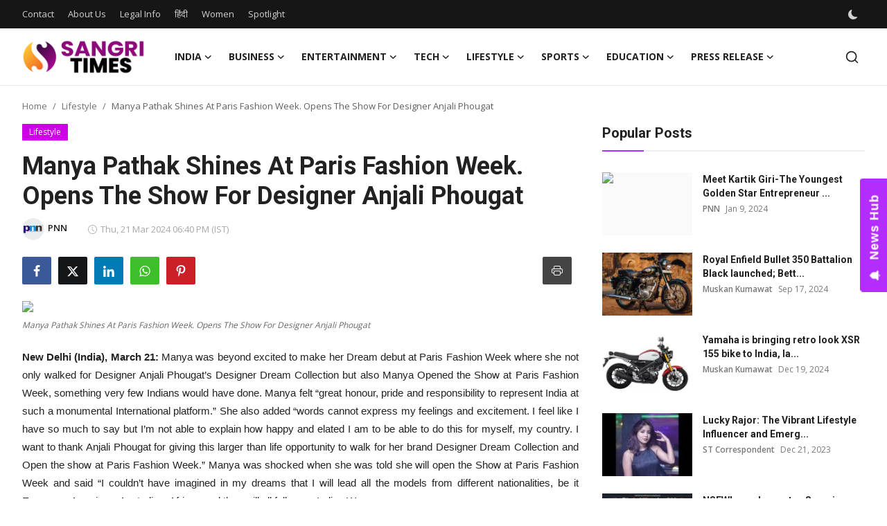

--- FILE ---
content_type: text/html; charset=UTF-8
request_url: https://en.sangritimes.com/manya-pathak-shines-at-paris-fashion-week-opens-the-show-for-designer-anjali-phougat
body_size: 36898
content:
<!DOCTYPE html>
<html lang="en" >
<head>
<meta charset="utf-8">
<meta http-equiv="X-UA-Compatible" content="IE=edge">
<meta name="viewport" content="width=device-width, initial-scale=1">
<title>Manya Pathak Shines At Paris Fashion Week. Opens The Show For Designer Anjali Phougat - Sangri Times English</title>
<meta name="description" content="New Delhi (India), March 21: Manya was beyond excited to make her Dream debut at Paris Fashion Week where she not only walked for Designer Anjali Phougat’s Designer Dream Collection but also Manya Opened the Show at Paris Fashion Week, something very few Indians would have done. Manya felt “great honour, pride and responsibility to [...]"/>
<meta name="keywords" content="Manya, Pathak, Shines, Paris, Fashion, Week., Opens, The, Show, For, Designer, Anjali, Phougat"/>
<meta name="author" content="Sangri Times English"/>
<meta name="robots" content="all">
<meta property="og:locale" content="en-US"/>
<meta property="og:site_name" content="Sangri Times English"/>
<meta name="X-CSRF-TOKEN" content="7f0f52fc815cb7b58f8a8eebb94e2148">
<meta property="og:type" content="article"/>
<meta property="og:title" content="Manya Pathak Shines At Paris Fashion Week. Opens The Show For Designer Anjali Phougat"/>
<meta property="og:description" content="New Delhi (India), March 21: Manya was beyond excited to make her Dream debut at Paris Fashion Week where she not only walked for Designer Anjali Phougat’s Designer Dream Collection but also Manya Opened the Show at Paris Fashion Week, something very few Indians would have done. Manya felt “great honour, pride and responsibility to [...]"/>
<meta property="og:url" content="https://en.sangritimes.com/manya-pathak-shines-at-paris-fashion-week-opens-the-show-for-designer-anjali-phougat"/>
<meta property="og:image" content="https://pnndigital.com/wp-content/uploads/2024/03/image-20.jpg"/>
<meta property="og:image:width" content="750"/>
<meta property="og:image:height" content="422"/>
<meta property="article:author" content="PNN"/>
<meta property="fb:app_id" content=""/>
<meta property="article:published_time" content="2024-03-21 18:40:22"/>
<meta property="article:modified_time" content="2025-01-16 21:33:03"/>
<meta name="twitter:card" content="summary_large_image"/>
<meta name="twitter:site" content="@Sangri Times English"/>
<meta name="twitter:creator" content="@PNN"/>
<meta name="twitter:title" content="Manya Pathak Shines At Paris Fashion Week. Opens The Show For Designer Anjali Phougat"/>
<meta name="twitter:description" content="New Delhi (India), March 21: Manya was beyond excited to make her Dream debut at Paris Fashion Week where she not only walked for Designer Anjali Phougat’s Designer Dream Collection but also Manya Opened the Show at Paris Fashion Week, something very few Indians would have done. Manya felt “great honour, pride and responsibility to [...]"/>
<meta name="twitter:image" content="https://pnndigital.com/wp-content/uploads/2024/03/image-20.jpg"/>
<link rel="shortcut icon" type="image/png" href="https://en.sangritimes.com/uploads/logo/logo_64fddbfd7cdc8.png"/>
<link rel="canonical" href="https://en.sangritimes.com/manya-pathak-shines-at-paris-fashion-week-opens-the-show-for-designer-anjali-phougat"/>
<link rel="alternate" href="https://en.sangritimes.com/manya-pathak-shines-at-paris-fashion-week-opens-the-show-for-designer-anjali-phougat" hreflang="en-US"/>
<link href="https://fonts.googleapis.com/css?family=Open+Sans:300,400,600,700&display=swap" rel="stylesheet"><link href="https://fonts.googleapis.com/css?family=Roboto:300,400,500,700&display=swap&subset=cyrillic,cyrillic-ext,greek,greek-ext,latin-ext,vietnamese" rel="stylesheet"><link href="https://en.sangritimes.com/assets/vendor/bootstrap/css/bootstrap.min.css" rel="stylesheet">
<link href="https://en.sangritimes.com/assets/themes/magazine/css/style-2.4.1.min.css" rel="stylesheet">
<style>:root {--vr-font-primary:  "Open Sans", Helvetica, sans-serif;--vr-font-secondary:  "Roboto", Helvetica, sans-serif;--vr-font-tertiary:  Verdana, Helvetica, sans-serif;--vr-theme-color: #b32dfe;--vr-block-color: #161616;--vr-mega-menu-color: #f9f9f9;} .section-videos .video-large .image {height: 100% !important;}
.bn-ds-1{width: 728px; height: 90px;}.bn-mb-1{width: 300px; height: 250px;}.bn-ds-2{width: 728px; height: 90px;}.bn-mb-2{width: 300px; height: 250px;}.bn-ds-3{width: 728px; height: 90px;}.bn-mb-3{width: 300px; height: 250px;}.bn-ds-4{width: 728px; height: 90px;}.bn-mb-4{width: 300px; height: 250px;}.bn-ds-5{width: 728px; height: 90px;}.bn-mb-5{width: 300px; height: 250px;}.bn-ds-6{width: 728px; height: 90px;}.bn-mb-6{width: 300px; height: 250px;}.bn-ds-7{width: 728px; height: 90px;}.bn-mb-7{width: 300px; height: 250px;}.bn-ds-8{width: 336px; height: 280px;}.bn-mb-8{width: 300px; height: 250px;}.bn-ds-9{width: 336px; height: 280px;}.bn-mb-9{width: 300px; height: 250px;}.bn-ds-10{width: 300px; height: 250px;}.bn-mb-10{width: 300px; height: 250px;}.bn-ds-11{width: 700px; height: 200px;}.bn-mb-11{width: 300px; height: 200px;}.modal-newsletter .image {background-image: url('https://en.sangritimes.com/assets/img/newsletter.webp');}</style>
<script>var VrConfig = {baseURL: 'https://en.sangritimes.com', csrfTokenName: 'csrf_token', sysLangId: '1', authCheck: 0, rtl: false, isRecaptchaEnabled: '0', categorySliderIds: [], textOk: "OK", textYes: "Yes", textCancel: "Cancel", textCorrectAnswer: "Correct Answer", textWrongAnswer: "Wrong Answer"};</script><meta name="robots" content="max-image-preview:large"/>
<link rel="apple-touch-icon" href="https://en.sangritimes.com/assets/img/pwa/144x144.png">
<meta name="google-site-verification" content="agEnzsLrFUTeDmb_ryWptC5zbyMf6R6KMi6zJs2gkWo" />
<meta name="msvalidate.01" content="A4EFD53CA0738A565CF59D91B554FB0E" />

<!-- Clarity tracking code for https://en.sangritimes.com/ -->
<script>
    (function(c,l,a,r,i,t,y){
        c[a]=c[a]||function(){(c[a].q=c[a].q||[]).push(arguments)};
        t=l.createElement(r);t.async=1;t.src="https://www.clarity.ms/tag/"+i+"?ref=bwt";
        y=l.getElementsByTagName(r)[0];y.parentNode.insertBefore(t,y);
    })(window, document, "clarity", "script", "syypl094nl");
</script>

<!-- Google tag (gtag.js) -->
<script async src="https://www.googletagmanager.com/gtag/js?id=G-BD4D7NQF75"></script>
<script>
  window.dataLayer = window.dataLayer || [];
  function gtag(){dataLayer.push(arguments);}
  gtag('js', new Date());

  gtag('config', 'G-BD4D7NQF75');
</script>
<script> window._izq = window._izq || []; window._izq.push(["init"]); </script>
<script src="https://cdn.izooto.com/scripts/86438eff089afdb4d5032ec3084a45fbeeb65c1c.js"></script></head>
<body class="magazine  ">
<div id="nav-top" class="d-flex align-items-center">
<div class="container-xl d-flex justify-content-center justify-content-between">
<div class="d-flex align-items-center">
<ul class="navbar-nav flex-row top-left">
<li class="nav-item"><a href="https://en.sangritimes.com/contact" class="nav-link">Contact</a></li>
<li class="nav-item"><a href="https://en.sangritimes.com/about-us" class="nav-link">About Us</a></li>
<li class="nav-item"><a href="https://en.sangritimes.com/legal-info" class="nav-link">Legal Info</a></li>
</ul>

<div class="d-flex align-items-center">
  <ul class="navbar-nav flex-row top-left">
    <li class="nav-item"><a href="https://www.sangritimes.com/" class="nav-link">हिंदी</a></li>
    
    <li class="nav-item"><a href="https://women.sangritimes.com/" class="nav-link">Women</a></li>
    <li class="nav-item"><a href="https://en.sangritimes.com/spotlight/" class="nav-link">Spotlight</a></li>
  </ul>
</div>

</div>
<div class="d-flex align-items-center">
<ul class="navbar-nav flex-row flex-wrap ms-md-auto align-items-center">
<li class="nav-item display-flex align-items-center m0">
<form action="https://en.sangritimes.com/switch-dark-mode" method="post">
<input type="hidden" name="csrf_token" value="7f0f52fc815cb7b58f8a8eebb94e2148"><input type="hidden" name="back_url" value="https://en.sangritimes.com/manya-pathak-shines-at-paris-fashion-week-opens-the-show-for-designer-anjali-phougat">
<button type="submit" name="theme_mode" value="dark" class="btn-switch-mode" aria-label="switch-mode">
<svg xmlns="http://www.w3.org/2000/svg" width="13" height="13" fill="currentColor" class="dark-mode-icon" viewBox="0 0 16 16">
<path d="M6 .278a.768.768 0 0 1 .08.858 7.208 7.208 0 0 0-.878 3.46c0 4.021 3.278 7.277 7.318 7.277.527 0 1.04-.055 1.533-.16a.787.787 0 0 1 .81.316.733.733 0 0 1-.031.893A8.349 8.349 0 0 1 8.344 16C3.734 16 0 12.286 0 7.71 0 4.266 2.114 1.312 5.124.06A.752.752 0 0 1 6 .278z"/>
</svg>
</button>
</form>
</li>
</ul>
</div>
</div>
</div><header id="header" >
<div class="navbar navbar-expand-md nav-main">
<nav class="container-xl">
<a href="https://en.sangritimes.com" class="navbar-brand p-0">
<img src="https://en.sangritimes.com/uploads/logo/logo_64fddb38a025c.png" alt="logo" class="logo" width="178" height="56">
</a>
<div class="collapse navbar-collapse">
<ul class="navbar-nav navbar-left display-flex align-items-center">
<li class="nav-item nav-item-category nav-item-category-1" data-category-id="1">
<a href="https://en.sangritimes.com/national" class="nav-link" data-toggle="dropdown" role="button" aria-expanded="false">India<i class="icon-arrow-down"></i></a>
</li>
<li class="nav-item nav-item-category nav-item-category-10" data-category-id="10">
<a href="https://en.sangritimes.com/business" class="nav-link" data-toggle="dropdown" role="button" aria-expanded="false">Business<i class="icon-arrow-down"></i></a>
</li>
<li class="nav-item nav-item-category nav-item-category-5" data-category-id="5">
<a href="https://en.sangritimes.com/entertainment" class="nav-link" data-toggle="dropdown" role="button" aria-expanded="false">Entertainment<i class="icon-arrow-down"></i></a>
</li>
<li class="nav-item nav-item-category nav-item-category-3" data-category-id="3">
<a href="https://en.sangritimes.com/technology" class="nav-link" data-toggle="dropdown" role="button" aria-expanded="false">Tech<i class="icon-arrow-down"></i></a>
</li>
<li class="nav-item nav-item-category nav-item-category-4" data-category-id="4">
<a href="https://en.sangritimes.com/lifestyle" class="nav-link" data-toggle="dropdown" role="button" aria-expanded="false">Lifestyle<i class="icon-arrow-down"></i></a>
</li>
<li class="nav-item nav-item-category nav-item-category-6" data-category-id="6">
<a href="https://en.sangritimes.com/sports" class="nav-link" data-toggle="dropdown" role="button" aria-expanded="false">Sports<i class="icon-arrow-down"></i></a>
</li>
<li class="nav-item nav-item-category nav-item-category-9" data-category-id="9">
<a href="https://en.sangritimes.com/education" class="nav-link" data-toggle="dropdown" role="button" aria-expanded="false">Education<i class="icon-arrow-down"></i></a>
</li>
<li class="nav-item nav-item-category nav-item-category-14" data-category-id="14">
<a href="https://en.sangritimes.com/press-release" class="nav-link" data-toggle="dropdown" role="button" aria-expanded="false">Press Release<i class="icon-arrow-down"></i></a>
</li>
</ul>
<hr class="d-md-none text-white-50">
<ul class="navbar-nav navbar-right flex-row flex-wrap align-items-center ms-md-auto">
<li class="nav-item col-6 col-lg-auto position-relative">
<button type="button" class="btn-link nav-link py-2 px-0 px-lg-2 search-icon display-flex align-items-center" aria-label="search">
<svg xmlns="http://www.w3.org/2000/svg" width="21" height="21" viewBox="0 0 24 24" fill="none" stroke="currentColor" stroke-width="2" stroke-linecap="round" stroke-linejoin="round">
<circle cx="11" cy="11" r="8"></circle>
<line x1="21" y1="21" x2="16.65" y2="16.65"></line>
</svg>
</button>
<div class="search-form">
<form action="https://en.sangritimes.com/search" method="get" id="search_validate">
<input type="text" name="q" maxlength="300" pattern=".*\S+.*" class="form-control form-input" placeholder="Search..."  required>
<button class="btn btn-custom" aria-label="search">
<svg xmlns="http://www.w3.org/2000/svg" width="20" height="20" viewBox="0 0 24 24" fill="none" stroke="currentColor" stroke-width="2" stroke-linecap="round" stroke-linejoin="round">
<circle cx="11" cy="11" r="8"></circle>
<line x1="21" y1="21" x2="16.65" y2="16.65"></line>
</svg>
</button>
</form>
</div>
</li>
</ul>
</div>
</nav>
</div>

<div class="container-xl">
<div class="mega-menu-container">
<div class="mega-menu mega-menu-1 shadow-sm" data-category-id="1">
<div class="container-fluid">
<div class="row">
<div class="col-3 menu-left vr-scrollbar">
<a href="https://en.sangritimes.com/national" data-category-filter="all" class="link-sub-category link-sub-category-all active">All</a>
<a href="https://en.sangritimes.com/national/west-bengal" data-category-filter="26" class="link-sub-category">West Bengal</a>
<a href="https://en.sangritimes.com/national/madhya-pradesh" data-category-filter="19" class="link-sub-category">Madhya Pradesh</a>
<a href="https://en.sangritimes.com/national/gujarat" data-category-filter="16" class="link-sub-category">Gujarat</a>
<a href="https://en.sangritimes.com/national/bihar" data-category-filter="18" class="link-sub-category">Bihar</a>
<a href="https://en.sangritimes.com/national/rajasthan" data-category-filter="15" class="link-sub-category">Rajasthan</a>
<a href="https://en.sangritimes.com/national/uttar-pradesh" data-category-filter="20" class="link-sub-category">Uttar Pradesh</a>
<a href="https://en.sangritimes.com/national/maharashtra" data-category-filter="17" class="link-sub-category">Maharashtra</a>
</div>
<div class="col-12 menu-right">
<div class="menu-category-items filter-all active">
<div class="container-fluid">
<div class="row">
<div class="col-sm-2 menu-post-item width25">
<div class="image">
<a href="https://en.sangritimes.com/cbi-files-chargesheet-in-tirupati-laddu-ghee-adulteration-case">
<img src="[data-uri]" data-src="https://en.sangritimes.com/uploads/images/202601/image_430x256_697505949462e.webp" alt="CBI Files Chargesheet in Tirupati Laddu Ghee Adulteration Case" class="img-fluid lazyload" width="232" height="140"/>
</a>
</div>
<h3 class="title"><a href="https://en.sangritimes.com/cbi-files-chargesheet-in-tirupati-laddu-ghee-adulteration-case">CBI Files Chargesheet in Tirupati Laddu Ghee ...</a></h3>
<p class="small-post-meta">    <a href="https://en.sangritimes.com/user/muskan" class="a-username">Muskan Kumawat</a>
    <span>Jan 25, 2026</span>
</p>
</div>
<div class="col-sm-2 menu-post-item width25">
<div class="image">
<a href="https://en.sangritimes.com/sit-misses-deadline-murari-babu-released-on-statutory-bail-in-temple-gold-theft">
<img src="[data-uri]" data-src="https://en.sangritimes.com/uploads/images/202601/image_430x256_6973bd20dcde3.webp" alt="SIT Misses Deadline, Murari Babu Released on Statutory Bail in Temple Gold Theft" class="img-fluid lazyload" width="232" height="140"/>
</a>
</div>
<h3 class="title"><a href="https://en.sangritimes.com/sit-misses-deadline-murari-babu-released-on-statutory-bail-in-temple-gold-theft">SIT Misses Deadline, Murari Babu Released on ...</a></h3>
<p class="small-post-meta">    <a href="https://en.sangritimes.com/user/muskan" class="a-username">Muskan Kumawat</a>
    <span>Jan 24, 2026</span>
</p>
</div>
<div class="col-sm-2 menu-post-item width25">
<div class="image">
<a href="https://en.sangritimes.com/ec-calls-special-intensive-revision-fair-and-reasonable-seeks-dismissal-of-petitions">
<img src="[data-uri]" data-src="https://en.sangritimes.com/uploads/images/202402/image_430x256_65cc4b5adf475.webp" alt="EC Calls Special Intensive Revision ‘Fair and Reasonable,’ Seeks Dismissal of Petitions" class="img-fluid lazyload" width="232" height="140"/>
</a>
</div>
<h3 class="title"><a href="https://en.sangritimes.com/ec-calls-special-intensive-revision-fair-and-reasonable-seeks-dismissal-of-petitions">EC Calls Special Intensive Revision ‘Fair and...</a></h3>
<p class="small-post-meta">    <a href="https://en.sangritimes.com/user/muskan" class="a-username">Muskan Kumawat</a>
    <span>Jan 23, 2026</span>
</p>
</div>
<div class="col-sm-2 menu-post-item width25">
<div class="image">
<a href="https://en.sangritimes.com/military-power-is-ultimate-guarantee-of-national-security-says-air-force-chief-ap-singh">
<img src="[data-uri]" data-src="https://en.sangritimes.com/uploads/images/202601/image_430x256_69710d1c5a63f.webp" alt="Military Power Is Ultimate Guarantee of National Security, Says Air Force Chief AP Singh" class="img-fluid lazyload" width="232" height="140"/>
</a>
</div>
<h3 class="title"><a href="https://en.sangritimes.com/military-power-is-ultimate-guarantee-of-national-security-says-air-force-chief-ap-singh">Military Power Is Ultimate Guarantee of Natio...</a></h3>
<p class="small-post-meta">    <a href="https://en.sangritimes.com/user/muskan" class="a-username">Muskan Kumawat</a>
    <span>Jan 22, 2026</span>
</p>
</div>
</div>
</div>
</div>
<div class="menu-category-items filter-26">
<div class="container-fluid">
<div class="row">
</div>
</div>
</div>
<div class="menu-category-items filter-19">
<div class="container-fluid">
<div class="row">
</div>
</div>
</div>
<div class="menu-category-items filter-16">
<div class="container-fluid">
<div class="row">
</div>
</div>
</div>
<div class="menu-category-items filter-18">
<div class="container-fluid">
<div class="row">
</div>
</div>
</div>
<div class="menu-category-items filter-15">
<div class="container-fluid">
<div class="row">
<div class="col-sm-2 menu-post-item width25">
<div class="image">
<a href="https://en.sangritimes.com/achievements-of-rajasthan-in-compliance-reduction-and-deregulation-under-ease-of-doing-business">
<img src="[data-uri]" data-src="https://blogger.googleusercontent.com/img/b/R29vZ2xl/AVvXsEiExWxJ9ywyH_nxCwiW_o7rVZ0RKNgcgXCfd8_KI1A4UOLmN74RnYNlQE6PWolMpue7h-ojM6e2acS1mIb60tsQP4LmSGshYVZIdPHQ2zbU8BTON0gpXMHxyd49S4JmBxz0vRQMjVSoi_AwbhwmIn2Hs9EBv1GoAPkjYEhN0WBSwfPPSMYGnjpFXVB7mH4/w1600/Achievements%20of%20Rajasthan.webp" alt="Achievements of Rajasthan in Compliance Reduction and Deregulation under Ease of Doing Business" class="img-fluid lazyload" width="232" height="140"/>
</a>
</div>
<h3 class="title"><a href="https://en.sangritimes.com/achievements-of-rajasthan-in-compliance-reduction-and-deregulation-under-ease-of-doing-business">Achievements of Rajasthan in Compliance Reduc...</a></h3>
<p class="small-post-meta">    <a href="#" class="a-username">ST Correspondent</a>
    <span>Dec 19, 2025</span>
</p>
</div>
<div class="col-sm-2 menu-post-item width25">
<div class="image">
<a href="https://en.sangritimes.com/chief-secretary-shri-sudhansh-pant-chairs-a-review-meeting-on-mous-signed-during-rrgis24">
<img src="[data-uri]" data-src="https://blogger.googleusercontent.com/img/b/R29vZ2xl/AVvXsEi08spHay0sgDvI3hvB05g8E6LLvDB_0T1bt-7MZCCZXOocqqjLN6XNW9mSJ3N3Oz14zRv_MjOwJfl5n27HKuLy1aMWO98uUDVhlQKxxq31tIZfulNLv2Osqrx1M0RzgeBzbi5i6EX18L_DA-BIqntCLaziqDHFNKSHURq_fkWjKtFJHPA8ZnF_Es8Hnwk/w1600/CS%20Meeting%201.jpeg.jpg" alt="Chief Secretary Shri Sudhansh Pant Chairs a Review Meeting on MoUs signed during RRGIS’24" class="img-fluid lazyload" width="232" height="140"/>
</a>
</div>
<h3 class="title"><a href="https://en.sangritimes.com/chief-secretary-shri-sudhansh-pant-chairs-a-review-meeting-on-mous-signed-during-rrgis24">Chief Secretary Shri Sudhansh Pant Chairs a R...</a></h3>
<p class="small-post-meta">    <a href="#" class="a-username">ST Correspondent</a>
    <span>Nov 8, 2025</span>
</p>
</div>
<div class="col-sm-2 menu-post-item width25">
<div class="image">
<a href="https://en.sangritimes.com/zuari-finserv-expands-footprint-in-rajasthan-with-its-new-office-in-jaipur">
<img src="[data-uri]" data-src="https://blogger.googleusercontent.com/img/b/R29vZ2xl/AVvXsEjqYf0_RB9ZZX8SWyzMIzh70lDY8JlWwl5vX8nenEDTbX2LyYgRmggHvOPcnznHcY4u7HSLFCh7qmbgme-6rVyyHdbXZcgIqn3kC-dmktEYaMnhEMVnzvrzrgQXF-fPqZ24VOVUmOTkvyVMAr6fjprp6dY2wVcuS2ikNZnhnaK8VThutcWO6hpV6dxntiY/w1600/Zuari%20Finserv%20Expands%20Footprint.jpg" alt="Zuari Finserv Expands Footprint in Rajasthan with its New Office in Jaipur" class="img-fluid lazyload" width="232" height="140"/>
</a>
</div>
<h3 class="title"><a href="https://en.sangritimes.com/zuari-finserv-expands-footprint-in-rajasthan-with-its-new-office-in-jaipur">Zuari Finserv Expands Footprint in Rajasthan ...</a></h3>
<p class="small-post-meta">    <a href="#" class="a-username">ST Correspondent</a>
    <span>Feb 25, 2025</span>
</p>
</div>
<div class="col-sm-2 menu-post-item width25">
<div class="image">
<a href="https://en.sangritimes.com/zuari-finserv-strengthens-presence-in-rajasthan-with-new-office-in-udaipur">
<img src="[data-uri]" data-src="https://blogger.googleusercontent.com/img/b/R29vZ2xl/AVvXsEgzHmdUfbdT2mNBBxGRazo6OTC5SScq_t2_50tLg3BHN-ST-xYigpuSNuR6Me2BHQ_s8J5TvmF3xqaALhk5zbNmkATXfIVYBFHYOexRjxuuNe6dwJY1o0KJtfeQrCKmc7igpogJzcTS3H4k3qmtkAsqV9FhuhTEZhSnD_byuXfnU6u7r5ikoGME9_9_6C4/w1600/Zuari%20Finserv%20Strengthens%20Presence.jpg" alt="Zuari Finserv Strengthens Presence in Rajasthan with New Office in Udaipur" class="img-fluid lazyload" width="232" height="140"/>
</a>
</div>
<h3 class="title"><a href="https://en.sangritimes.com/zuari-finserv-strengthens-presence-in-rajasthan-with-new-office-in-udaipur">Zuari Finserv Strengthens Presence in Rajasth...</a></h3>
<p class="small-post-meta">    <a href="#" class="a-username">ST Correspondent</a>
    <span>Feb 25, 2025</span>
</p>
</div>
</div>
</div>
</div>
<div class="menu-category-items filter-20">
<div class="container-fluid">
<div class="row">
<div class="col-sm-2 menu-post-item width25">
<div class="image">
<a href="https://en.sangritimes.com/176-bicycles-105-villages-one-vision-for-education-avaada-foundation-empowers-young-achievers-in-uttar-pradesh">
<img src="[data-uri]" data-src="https://blogger.googleusercontent.com/img/b/R29vZ2xl/AVvXsEhlWjWC7o0lCDn9SVigZc44ukj8XNSaFtRJvNmS0CdboqvnXV-Qpcp-t23CDLdxcVc0pEG5bs-p9OwCSLWXXU0Fv-J2wtvozs5fgU9xMXc6T1h_5gesdfHV0ZZ-dPAvLn26I3gxCZTfMG0Zy1_XRgqyQPtzVmJ2L9I8_vWfokO6Pi8-TXrj9dDCSfH8tymF/w1600/176%20Bicycles.jpg" alt="176 Bicycles, 105 Villages, One Vision for Education: Avaada Foundation Empowers Young Achievers in Uttar Pradesh" class="img-fluid lazyload" width="232" height="140"/>
</a>
</div>
<h3 class="title"><a href="https://en.sangritimes.com/176-bicycles-105-villages-one-vision-for-education-avaada-foundation-empowers-young-achievers-in-uttar-pradesh">176 Bicycles, 105 Villages, One Vision for Ed...</a></h3>
<p class="small-post-meta">    <a href="#" class="a-username">ST Correspondent</a>
    <span>Jun 30, 2025</span>
</p>
</div>
<div class="col-sm-2 menu-post-item width25">
<div class="image">
<a href="https://en.sangritimes.com/dr-priyanka-maurya-appointed-to-uttar-pradesh-state-women-commission-by-yogi-adityanathgovernment">
<img src="[data-uri]" data-src="https://blogger.googleusercontent.com/img/b/R29vZ2xl/AVvXsEjheI1H6-HX2YQf3DrTifTZu5RBsjXyyzMh61AbgUvYk8NPp_pTpQn4qYTF0uG83obQ3mZ9SQFahy54hh0xg5rtR1K3f65AVBt3daUfC66nE90wZzJLm_0Ds6J2Cb-Ml3S0l5gkuze_u0uw_zXWOAH8dViW40B905yFnzKuHDB8Y06nkoOX5Zp6S_ai42zP/w1600/Doctor%20Dr.%20Priyanka%20Maurya.jpg" alt="Dr. Priyanka Maurya Appointed to Uttar Pradesh State Women Commission by Yogi Adityanath Government" class="img-fluid lazyload" width="232" height="140"/>
</a>
</div>
<h3 class="title"><a href="https://en.sangritimes.com/dr-priyanka-maurya-appointed-to-uttar-pradesh-state-women-commission-by-yogi-adityanathgovernment">Dr. Priyanka Maurya Appointed to Uttar Prades...</a></h3>
<p class="small-post-meta">    <a href="#" class="a-username">ST Correspondent</a>
    <span>Sep 26, 2024</span>
</p>
</div>
</div>
</div>
</div>
<div class="menu-category-items filter-17">
<div class="container-fluid">
<div class="row">
<div class="col-sm-2 menu-post-item width25">
<div class="image">
<a href="https://en.sangritimes.com/ajit-pawar-embraces-ai-technology-to-bolster-his-political-messaging">
<img src="[data-uri]" data-src="https://en.sangritimes.com/uploads/images/202410/image_430x256_671a2376527f7.webp" alt="Ajit Pawar Embraces AI Technology to Bolster His Political Messaging" class="img-fluid lazyload" width="232" height="140"/>
</a>
</div>
<h3 class="title"><a href="https://en.sangritimes.com/ajit-pawar-embraces-ai-technology-to-bolster-his-political-messaging">Ajit Pawar Embraces AI Technology to Bolster ...</a></h3>
<p class="small-post-meta">    <a href="#" class="a-username">ST Correspondent</a>
    <span>Oct 24, 2024</span>
</p>
</div>
<div class="col-sm-2 menu-post-item width25">
<div class="image">
<a href="https://en.sangritimes.com/pune-welcomes-you-to-the-largest-festival-in-the-world-global-ganesh-festival-2024">
<img src="[data-uri]" data-src="https://blogger.googleusercontent.com/img/b/R29vZ2xl/AVvXsEgVT1emYLzNckNme9BGlN7zfUMicF2_6NgXR0NqcaUZZFABxlhlbTLOynCfpXAF4J8nCrBH6u1yyKgYEMP8rcweHXxNXmIhGZxCKoA_BJ164b9KdIbnAW0pm41kdw5I1aA9eBNGv9Gu0QBk3ziaDIrkxN23ukrAGFkEYa-blGrrdaq_VQI0Z4PEzXcDRFTg/w1600/Pune%20Welcomes.jpg" alt="Pune Welcomes You to the Largest Festival in the World: Global Ganesh Festival 2024" class="img-fluid lazyload" width="232" height="140"/>
</a>
</div>
<h3 class="title"><a href="https://en.sangritimes.com/pune-welcomes-you-to-the-largest-festival-in-the-world-global-ganesh-festival-2024">Pune Welcomes You to the Largest Festival in ...</a></h3>
<p class="small-post-meta">    <a href="#" class="a-username">ST Correspondent</a>
    <span>Sep 13, 2024</span>
</p>
</div>
<div class="col-sm-2 menu-post-item width25">
<div class="image">
<a href="https://en.sangritimes.com/empowering-adivasi-youth-the-inspiring-journey-of-miam-charitable-trust-police-training-academy">
<img src="[data-uri]" data-src="https://blogger.googleusercontent.com/img/b/R29vZ2xl/AVvXsEiHn7W1i3PZMax7_R96M6sawh6IYFPy1qB8CVBLGARgVMz-Yes4_AYPoNjLcAT2j9cIVm8PIVLgdkBH6seTAhK0cy1ihKrtl5888pk0DQBIA547SU_1yN9oT7GxKQJj7RZUpDlU8ZZLHzpPMRO3n9pmRDAhYqxDhBkqew_EiR2KHsvrTIVXQx4fUO-2-ova/w1600/Empowering%20Adivasi%20Youth.jpg" alt="Empowering Adivasi Youth: The Inspiring Journey of MIAM Charitable Trust Police Training Academy" class="img-fluid lazyload" width="232" height="140"/>
</a>
</div>
<h3 class="title"><a href="https://en.sangritimes.com/empowering-adivasi-youth-the-inspiring-journey-of-miam-charitable-trust-police-training-academy">Empowering Adivasi Youth: The Inspiring Journ...</a></h3>
<p class="small-post-meta">    <a href="#" class="a-username">ST Correspondent</a>
    <span>Jun 10, 2024</span>
</p>
</div>
<div class="col-sm-2 menu-post-item width25">
<div class="image">
<a href="https://en.sangritimes.com/santosh-bhapkar-appointed-as-maharashtra-state-secretary-of-bharatiya-kisan-manch">
<img src="[data-uri]" data-src="https://pnndigital.com/wp-content/uploads/2023/08/1-1-13.jpg" alt="Santosh Bhapkar Appointed as Maharashtra State Secretary of Bharatiya Kisan Manch" class="img-fluid lazyload" width="232" height="140"/>
</a>
</div>
<h3 class="title"><a href="https://en.sangritimes.com/santosh-bhapkar-appointed-as-maharashtra-state-secretary-of-bharatiya-kisan-manch">Santosh Bhapkar Appointed as Maharashtra Stat...</a></h3>
<p class="small-post-meta">    <a href="https://en.sangritimes.com/user/pnnindia" class="a-username">PNN</a>
    <span>Aug 4, 2023</span>
</p>
</div>
</div>
</div>
</div>
</div>
</div>
</div>
</div>
<div class="mega-menu mega-menu-10 shadow-sm" data-category-id="10">
<div class="container-fluid">
<div class="row">
<div class="col-3 menu-left vr-scrollbar">
<a href="https://en.sangritimes.com/business" data-category-filter="all" class="link-sub-category link-sub-category-all active">All</a>
<a href="https://en.sangritimes.com/business/automobiles" data-category-filter="24" class="link-sub-category">Automobiles</a>
</div>
<div class="col-12 menu-right">
<div class="menu-category-items filter-all active">
<div class="container-fluid">
<div class="row">
<div class="col-sm-2 menu-post-item width25">
<div class="image">
<a href="https://en.sangritimes.com/nhai-buy-fastag-annual-pass-only-via-rajmargyatra-app">
<img src="[data-uri]" data-src="https://en.sangritimes.com/uploads/images/202601/image_430x256_6974fe569389f.webp" alt="NHAI: Buy FASTag Annual Pass Only via ‘Rajmargyatra’ App" class="img-fluid lazyload" width="232" height="140"/>
</a>
</div>
<h3 class="title"><a href="https://en.sangritimes.com/nhai-buy-fastag-annual-pass-only-via-rajmargyatra-app">NHAI: Buy FASTag Annual Pass Only via ‘Rajmar...</a></h3>
<p class="small-post-meta">    <a href="https://en.sangritimes.com/user/muskan" class="a-username">Muskan Kumawat</a>
    <span>Jan 24, 2026</span>
</p>
</div>
<div class="col-sm-2 menu-post-item width25">
<div class="image">
<a href="https://en.sangritimes.com/ioc-buys-7-million-barrels-from-brazil-middle-east-to-cut-dependence-on-russian-oil">
<img src="[data-uri]" data-src="https://en.sangritimes.com/uploads/images/202601/image_430x256_6974303dc4165.webp" alt="IOC Buys 7 Million Barrels from Brazil, Middle East to Cut Dependence on Russian Oil" class="img-fluid lazyload" width="232" height="140"/>
</a>
</div>
<h3 class="title"><a href="https://en.sangritimes.com/ioc-buys-7-million-barrels-from-brazil-middle-east-to-cut-dependence-on-russian-oil">IOC Buys 7 Million Barrels from Brazil, Middl...</a></h3>
<p class="small-post-meta">    <a href="https://en.sangritimes.com/user/muskan" class="a-username">Muskan Kumawat</a>
    <span>Jan 24, 2026</span>
</p>
</div>
<div class="col-sm-2 menu-post-item width25">
<div class="image">
<a href="https://en.sangritimes.com/kia-sonet-diesel-emi-explained-how-much-youll-pay-monthly-after-2-lakh-down-payment">
<img src="[data-uri]" data-src="https://en.sangritimes.com/uploads/images/202601/image_430x256_6972f71d0b72a.webp" alt="Kia Sonet Diesel EMI Explained: How Much You’ll Pay Monthly After ₹2 Lakh Down Payment" class="img-fluid lazyload" width="232" height="140"/>
</a>
</div>
<h3 class="title"><a href="https://en.sangritimes.com/kia-sonet-diesel-emi-explained-how-much-youll-pay-monthly-after-2-lakh-down-payment">Kia Sonet Diesel EMI Explained: How Much You’...</a></h3>
<p class="small-post-meta">    <a href="https://en.sangritimes.com/user/muskan" class="a-username">Muskan Kumawat</a>
    <span>Jan 23, 2026</span>
</p>
</div>
<div class="col-sm-2 menu-post-item width25">
<div class="image">
<a href="https://en.sangritimes.com/gold-on-track-for-weekly-gain-above-7-as-silver-climbs">
<img src="[data-uri]" data-src="https://en.sangritimes.com/uploads/images/202601/image_430x256_6972f17263fbb.webp" alt="Gold on Track for Weekly Gain Above 7% as Silver Climbs" class="img-fluid lazyload" width="232" height="140"/>
</a>
</div>
<h3 class="title"><a href="https://en.sangritimes.com/gold-on-track-for-weekly-gain-above-7-as-silver-climbs">Gold on Track for Weekly Gain Above 7% as Sil...</a></h3>
<p class="small-post-meta">    <a href="https://en.sangritimes.com/user/muskan" class="a-username">Muskan Kumawat</a>
    <span>Jan 23, 2026</span>
</p>
</div>
</div>
</div>
</div>
<div class="menu-category-items filter-24">
<div class="container-fluid">
<div class="row">
<div class="col-sm-2 menu-post-item width25">
<div class="image">
<a href="https://en.sangritimes.com/nhai-buy-fastag-annual-pass-only-via-rajmargyatra-app">
<img src="[data-uri]" data-src="https://en.sangritimes.com/uploads/images/202601/image_430x256_6974fe569389f.webp" alt="NHAI: Buy FASTag Annual Pass Only via ‘Rajmargyatra’ App" class="img-fluid lazyload" width="232" height="140"/>
</a>
</div>
<h3 class="title"><a href="https://en.sangritimes.com/nhai-buy-fastag-annual-pass-only-via-rajmargyatra-app">NHAI: Buy FASTag Annual Pass Only via ‘Rajmar...</a></h3>
<p class="small-post-meta">    <a href="https://en.sangritimes.com/user/muskan" class="a-username">Muskan Kumawat</a>
    <span>Jan 24, 2026</span>
</p>
</div>
<div class="col-sm-2 menu-post-item width25">
<div class="image">
<a href="https://en.sangritimes.com/kia-sonet-diesel-emi-explained-how-much-youll-pay-monthly-after-2-lakh-down-payment">
<img src="[data-uri]" data-src="https://en.sangritimes.com/uploads/images/202601/image_430x256_6972f71d0b72a.webp" alt="Kia Sonet Diesel EMI Explained: How Much You’ll Pay Monthly After ₹2 Lakh Down Payment" class="img-fluid lazyload" width="232" height="140"/>
</a>
</div>
<h3 class="title"><a href="https://en.sangritimes.com/kia-sonet-diesel-emi-explained-how-much-youll-pay-monthly-after-2-lakh-down-payment">Kia Sonet Diesel EMI Explained: How Much You’...</a></h3>
<p class="small-post-meta">    <a href="https://en.sangritimes.com/user/muskan" class="a-username">Muskan Kumawat</a>
    <span>Jan 23, 2026</span>
</p>
</div>
<div class="col-sm-2 menu-post-item width25">
<div class="image">
<a href="https://en.sangritimes.com/mg-enhances-cyberster-appeal-with-new-colour-same-supercar-performance">
<img src="[data-uri]" data-src="https://en.sangritimes.com/uploads/images/202601/image_430x256_69723158f1c4f.webp" alt="MG Enhances Cyberster Appeal With New Colour, Same Supercar Performance" class="img-fluid lazyload" width="232" height="140"/>
</a>
</div>
<h3 class="title"><a href="https://en.sangritimes.com/mg-enhances-cyberster-appeal-with-new-colour-same-supercar-performance">MG Enhances Cyberster Appeal With New Colour,...</a></h3>
<p class="small-post-meta">    <a href="https://en.sangritimes.com/user/muskan" class="a-username">Muskan Kumawat</a>
    <span>Jan 22, 2026</span>
</p>
</div>
<div class="col-sm-2 menu-post-item width25">
<div class="image">
<a href="https://en.sangritimes.com/honda-cbr650r-hornet-1000sp-recalled-in-india-check-manufacturing-dates">
<img src="[data-uri]" data-src="https://en.sangritimes.com/uploads/images/202601/image_430x256_6970cf025188c.webp" alt="Honda CBR650R, Hornet 1000SP Recalled in India: Check Manufacturing Dates" class="img-fluid lazyload" width="232" height="140"/>
</a>
</div>
<h3 class="title"><a href="https://en.sangritimes.com/honda-cbr650r-hornet-1000sp-recalled-in-india-check-manufacturing-dates">Honda CBR650R, Hornet 1000SP Recalled in Indi...</a></h3>
<p class="small-post-meta">    <a href="https://en.sangritimes.com/user/muskan" class="a-username">Muskan Kumawat</a>
    <span>Jan 21, 2026</span>
</p>
</div>
</div>
</div>
</div>
</div>
</div>
</div>
</div>
<div class="mega-menu mega-menu-5 shadow-sm" data-category-id="5">
<div class="container-fluid">
<div class="row">
<div class="col-3 menu-left vr-scrollbar">
<a href="https://en.sangritimes.com/entertainment" data-category-filter="all" class="link-sub-category link-sub-category-all active">All</a>
<a href="https://en.sangritimes.com/entertainment/bollywood" data-category-filter="21" class="link-sub-category">Bollywood</a>
<a href="https://en.sangritimes.com/entertainment/ott" data-category-filter="23" class="link-sub-category">OTT</a>
<a href="https://en.sangritimes.com/entertainment/music" data-category-filter="25" class="link-sub-category">Music</a>
<a href="https://en.sangritimes.com/entertainment/television" data-category-filter="22" class="link-sub-category">Television</a>
</div>
<div class="col-12 menu-right">
<div class="menu-category-items filter-all active">
<div class="container-fluid">
<div class="row">
<div class="col-sm-2 menu-post-item width25">
<div class="image">
<a href="https://en.sangritimes.com/money-money-money-a-raw-psychological-crime-thriller-set-to-announce">
<img src="[data-uri]" data-src="https://blogger.googleusercontent.com/img/b/R29vZ2xl/AVvXsEhh-Vr4lrXnv0O0CMX22eD9m4OtRoPIyTsLrCAFBfJrAaLDNHkmDVxH-94ouP4_crYLFIkfgq-CD9c-KyFlP1cKkSjoLAPulS4Yopbw0DUfg7z7obT2x2mK2uvR2EbFzUaJ10FESU75HrJVsCoeOF6XArndyLxiTFfO-OpbRzaGhQWwItG2OY9wpYuP434/w1600/PNN%20-%202026-01-24T145830.754.jpg" alt="&#039;MONEY MONEY MONEY&#039; A Raw Psychological Crime Thriller Set to Announce" class="img-fluid lazyload" width="232" height="140"/>
</a>
</div>
<h3 class="title"><a href="https://en.sangritimes.com/money-money-money-a-raw-psychological-crime-thriller-set-to-announce">&#039;MONEY MONEY MONEY&#039; A Raw Psychological Crime...</a></h3>
<p class="small-post-meta">    <a href="#" class="a-username">ST Correspondent</a>
    <span>Jan 24, 2026</span>
</p>
</div>
<div class="col-sm-2 menu-post-item width25">
<div class="image">
<a href="https://en.sangritimes.com/girish-maliks-mahamantra-joins-oscar-race-a-timely-masterpiece-in-the-midst-of-global-unrest-and-wars-it-blends-science-spirituality-and-cinema">
<img src="[data-uri]" data-src="https://blogger.googleusercontent.com/img/b/R29vZ2xl/AVvXsEiqPtTOLn2UVGnxM59VGKLPsm6Tsm0_7Bg2-Ctu8sGcUdXlQwP1soMVb4NK0NDc8h0h4P9JXfg4ELWSn-bxkivjhJFpMCt0XYPqoaasDA2imck0GMj97fV3kiP3-Sw-RUsnMFRbcOHp4BEqBAykup5JwnzUxE5h5dwQEWzrQ7Bm3drtps_3avWaeV6SQYg/w1600/resized-image-1280x720%20-%202026-01-16T142623.467.jpeg" alt="Girish Malik’s ‘Mahamantra’ Joins Oscar Race, a Timely Masterpiece: In the Midst of Global Unrest and Wars, It Blends Science, Spirituality, and Cinema" class="img-fluid lazyload" width="232" height="140"/>
</a>
</div>
<h3 class="title"><a href="https://en.sangritimes.com/girish-maliks-mahamantra-joins-oscar-race-a-timely-masterpiece-in-the-midst-of-global-unrest-and-wars-it-blends-science-spirituality-and-cinema">Girish Malik’s ‘Mahamantra’ Joins Oscar Race,...</a></h3>
<p class="small-post-meta">    <a href="#" class="a-username">ST Correspondent</a>
    <span>Jan 19, 2026</span>
</p>
</div>
<div class="col-sm-2 menu-post-item width25">
<div class="image">
<a href="https://en.sangritimes.com/bihu-attack-assam-identity-patriotism">
<img src="[data-uri]" data-src="https://blogger.googleusercontent.com/img/b/R29vZ2xl/AVvXsEh4OSlk5GIfpsCWiM5SYRoKqwEk-2qtcJTSwfe-UgXztEulUD-gDEfYr0UBBIrKTm6uvCAZf9NgiOy5F70liJF6hfrYveMrNHrWF1CDN5MsluEn3yj8g1OdS0NOue9ma345wl0xdypgUlufbL12VJcQWC7SAdVX7ukxMRC8JvivjTbtMaEcQr1kvL7NOSQ/w1600/Producer%20Prabir%20Kanta%20Saha.jpg" alt="Bihu Attack Showcases Assam Beyond Festivals" class="img-fluid lazyload" width="232" height="140"/>
</a>
</div>
<h3 class="title"><a href="https://en.sangritimes.com/bihu-attack-assam-identity-patriotism">Bihu Attack Showcases Assam Beyond Festivals</a></h3>
<p class="small-post-meta">    <a href="#" class="a-username">ST Correspondent</a>
    <span>Jan 14, 2026</span>
</p>
</div>
<div class="col-sm-2 menu-post-item width25">
<div class="image">
<a href="https://en.sangritimes.com/raghav-mehta-on-sounds-of-kumbha-and-indias-moment-on-the-global-music-stage">
<img src="[data-uri]" data-src="https://blogger.googleusercontent.com/img/b/R29vZ2xl/AVvXsEj4wdbJ8gwoCFYuVbJ0OoId-AJFcJdSQCZfDuFFUuZv5ACd84ZT7T0OkyvB9VySR0AYBcmLa3zQztZovd-aO8Z8Ykv7Rt5wVmz-EwJp-_cw29xhg8DO_9pSq2bC-AFn5oTAd7JqF0D88h_jNiKy97h7TQjIsD5VwgOYdz3biRRCGtyFPZNh1_bnkyR5n00/w1600/Raghav%20Mehta.jpg" alt="Raghav Mehta on ‘Sounds of Kumbha’ and India’s Moment on the Global Music Stage" class="img-fluid lazyload" width="232" height="140"/>
</a>
</div>
<h3 class="title"><a href="https://en.sangritimes.com/raghav-mehta-on-sounds-of-kumbha-and-indias-moment-on-the-global-music-stage">Raghav Mehta on ‘Sounds of Kumbha’ and India’...</a></h3>
<p class="small-post-meta">    <a href="#" class="a-username">ST Correspondent</a>
    <span>Jan 6, 2026</span>
</p>
</div>
</div>
</div>
</div>
<div class="menu-category-items filter-21">
<div class="container-fluid">
<div class="row">
<div class="col-sm-2 menu-post-item width25">
<div class="image">
<a href="https://en.sangritimes.com/brave-compassionate-surrogacy-film-mohsin-khan">
<img src="[data-uri]" data-src="https://blogger.googleusercontent.com/img/b/R29vZ2xl/AVvXsEg5oTPV4F6FzVkVVkrL7qikJHYkq9lQWqS0SODdbs27ilLJliTMnOIr7-YTMaA9jyTRnT9nY9B5xI0g4oWyFP4oZVFzAxF6kwYxOxSUoWgmiE8odK_s_wMwSL48UyfCtyLRpQ3jRGBs5RqCRFb7Ae5jom5lKHHvo0DOMmNeYkk0weHkjVK9eSOaxn-9Ibg/w1600/Writer%E2%80%93Director%20Mohsin%20Khan.webp" alt="Mohsin Khan Delivers a Brave and Compassionate Film on Surrogacy" class="img-fluid lazyload" width="232" height="140"/>
</a>
</div>
<h3 class="title"><a href="https://en.sangritimes.com/brave-compassionate-surrogacy-film-mohsin-khan">Mohsin Khan Delivers a Brave and Compassionat...</a></h3>
<p class="small-post-meta">    <a href="#" class="a-username">ST Correspondent</a>
    <span>Dec 24, 2025</span>
</p>
</div>
<div class="col-sm-2 menu-post-item width25">
<div class="image">
<a href="https://en.sangritimes.com/did-nora-fatehi-just-hint-at-a-collab-with-david-guetta-will-fans-witness-them-share-the-sunburn-festival-stage-this-december">
<img src="[data-uri]" data-src="https://en.sangritimes.com/uploads/images/202511/image_430x256_69174b3c6240e.webp" alt="Did Nora Fatehi just hint at a collab with David Guetta? Will fans witness them share the Sunburn Festival stage this December?" class="img-fluid lazyload" width="232" height="140"/>
</a>
</div>
<h3 class="title"><a href="https://en.sangritimes.com/did-nora-fatehi-just-hint-at-a-collab-with-david-guetta-will-fans-witness-them-share-the-sunburn-festival-stage-this-december">Did Nora Fatehi just hint at a collab with Da...</a></h3>
<p class="small-post-meta">    <a href="#" class="a-username">ST Correspondent</a>
    <span>Nov 14, 2025</span>
</p>
</div>
<div class="col-sm-2 menu-post-item width25">
<div class="image">
<a href="https://en.sangritimes.com/rakul-preet-singh-wins-hearts-in-de-de-pyaar-de-2">
<img src="[data-uri]" data-src="https://en.sangritimes.com/uploads/images/202511/image_430x256_691748f6e8aad.webp" alt="Rakul Preet Singh Wins Hearts in De De Pyaar De 2" class="img-fluid lazyload" width="232" height="140"/>
</a>
</div>
<h3 class="title"><a href="https://en.sangritimes.com/rakul-preet-singh-wins-hearts-in-de-de-pyaar-de-2">Rakul Preet Singh Wins Hearts in De De Pyaar ...</a></h3>
<p class="small-post-meta">    <a href="#" class="a-username">ST Correspondent</a>
    <span>Nov 14, 2025</span>
</p>
</div>
<div class="col-sm-2 menu-post-item width25">
<div class="image">
<a href="https://en.sangritimes.com/actress-kanchan-awasthi-appointed-brand-ambassador-for-avon-scooty">
<img src="[data-uri]" data-src="https://blogger.googleusercontent.com/img/b/R29vZ2xl/AVvXsEioWji4eKPn1j2mbN0s4zwu87EhjSNDXS5TELiE_bafuSGFU9kPLqEfyBpsvfgH_HJLaQnzXTk7o1edvHvL5edW-creGxnNHcUJPkm14q3n850_B0sVEH0ai62FUPxvPcJI1yoIJnByfmXVQOR4_i7wizVGAEHwGwDdQ_9apa97PQuje3sN7hYs0EBnaCM/w1600/Actress%20Kanchan%20Awasthi.webp" alt="Actress Kanchan Awasthi Appointed Brand Ambassador for Avon Scooty" class="img-fluid lazyload" width="232" height="140"/>
</a>
</div>
<h3 class="title"><a href="https://en.sangritimes.com/actress-kanchan-awasthi-appointed-brand-ambassador-for-avon-scooty">Actress Kanchan Awasthi Appointed Brand Ambas...</a></h3>
<p class="small-post-meta">    <a href="#" class="a-username">ST Correspondent</a>
    <span>Oct 10, 2025</span>
</p>
</div>
</div>
</div>
</div>
<div class="menu-category-items filter-23">
<div class="container-fluid">
<div class="row">
<div class="col-sm-2 menu-post-item width25">
<div class="image">
<a href="https://en.sangritimes.com/manushya-strikes-a-chord-on-waves-ott-with-its-blend-of-wit-values-and-mythic-storytelling">
<img src="[data-uri]" data-src="https://blogger.googleusercontent.com/img/b/R29vZ2xl/AVvXsEh-lh-QQ2yWqePz7DzDXJL9AW1xt6ZmkPag-MpN5QWw3uzbcaA7mrr6IQ-5EG2AwZiHcfWPCqIdbauoyOy3ieL8yR1ZGuBQaJECkpg4tDc57mnkdVQytTP1yKomdYzsYssLldcpzIiHBOZrlDdaMslODIsBVb0MkFZpOSJm2xhnTy2Y7_6zQWTbQt9GmRc/w1600/Manushya.jpg" alt="Manushya Strikes a Chord on Waves OTT With Its Blend of Wit, Values and Mythic Storytelling" class="img-fluid lazyload" width="232" height="140"/>
</a>
</div>
<h3 class="title"><a href="https://en.sangritimes.com/manushya-strikes-a-chord-on-waves-ott-with-its-blend-of-wit-values-and-mythic-storytelling">Manushya Strikes a Chord on Waves OTT With It...</a></h3>
<p class="small-post-meta">    <a href="#" class="a-username">ST Correspondent</a>
    <span>Dec 31, 2025</span>
</p>
</div>
<div class="col-sm-2 menu-post-item width25">
<div class="image">
<a href="https://en.sangritimes.com/from-daya-shetty-in-khalnigranaaya-to-kishor-kadam-in-ipc-the-ratnagiri-files-thrilling-stories-on-ultra-play-ott">
<img src="[data-uri]" data-src="https://www.sangricommunications.com/wp-content/uploads/2025/09/PNN-2025-09-16T180509.205.jpg?#" alt="From Daya Shetty in Khalnigranaaya to Kishor Kadam in IPC: The Ratnagiri Files – Thrilling Stories on Ultra Play OTT " class="img-fluid lazyload" width="232" height="140"/>
</a>
</div>
<h3 class="title"><a href="https://en.sangritimes.com/from-daya-shetty-in-khalnigranaaya-to-kishor-kadam-in-ipc-the-ratnagiri-files-thrilling-stories-on-ultra-play-ott">From Daya Shetty in Khalnigranaaya to Kishor ...</a></h3>
<p class="small-post-meta">    <a href="#" class="a-username">ST Correspondent</a>
    <span>Sep 17, 2025</span>
</p>
</div>
<div class="col-sm-2 menu-post-item width25">
<div class="image">
<a href="https://en.sangritimes.com/arbaz-patel-aarush-bhola-rise-fall-clapback">
<img src="[data-uri]" data-src="https://en.sangritimes.com/uploads/images/202509/image_430x256_68c334c70de4b.webp" alt="Arbaz Patel’s Epic Clapback to Aarush’s Violence in Rise and Fall" class="img-fluid lazyload" width="232" height="140"/>
</a>
</div>
<h3 class="title"><a href="https://en.sangritimes.com/arbaz-patel-aarush-bhola-rise-fall-clapback">Arbaz Patel’s Epic Clapback to Aarush’s Viole...</a></h3>
<p class="small-post-meta">    <a href="#" class="a-username">ST Correspondent</a>
    <span>Sep 12, 2025</span>
</p>
</div>
<div class="col-sm-2 menu-post-item width25">
<div class="image">
<a href="https://en.sangritimes.com/rise-and-fall-premiere-kiku-shardas-ruler-role-wins-hearts">
<img src="[data-uri]" data-src="https://blogger.googleusercontent.com/img/b/R29vZ2xl/AVvXsEhZBfA5nNkq5iqNbkwqmMKK9atCScngVmLTzTTLepuIsOPuYqrwCcTT-B68s3aNkwvRMNB2z_I7IGE0IGru-EQ4czwqHI6TcTHrIXFZp6L1Oz8mHo_xb5UuRSsmukaF79rh8r12WmCL_miaJCadejR5qPV9c5ckFwLwJmobhPmuszdybGFr60COtOA22G4/w1600/Kiku%20Sharda.jpg" alt="Rise and Fall Premiere: Kiku Sharda’s Ruler Role Wins Hearts" class="img-fluid lazyload" width="232" height="140"/>
</a>
</div>
<h3 class="title"><a href="https://en.sangritimes.com/rise-and-fall-premiere-kiku-shardas-ruler-role-wins-hearts">Rise and Fall Premiere: Kiku Sharda’s Ruler R...</a></h3>
<p class="small-post-meta">    <a href="#" class="a-username">ST Correspondent</a>
    <span>Sep 7, 2025</span>
</p>
</div>
</div>
</div>
</div>
<div class="menu-category-items filter-25">
<div class="container-fluid">
<div class="row">
<div class="col-sm-2 menu-post-item width25">
<div class="image">
<a href="https://en.sangritimes.com/raghav-mehta-on-sounds-of-kumbha-and-indias-moment-on-the-global-music-stage">
<img src="[data-uri]" data-src="https://blogger.googleusercontent.com/img/b/R29vZ2xl/AVvXsEj4wdbJ8gwoCFYuVbJ0OoId-AJFcJdSQCZfDuFFUuZv5ACd84ZT7T0OkyvB9VySR0AYBcmLa3zQztZovd-aO8Z8Ykv7Rt5wVmz-EwJp-_cw29xhg8DO_9pSq2bC-AFn5oTAd7JqF0D88h_jNiKy97h7TQjIsD5VwgOYdz3biRRCGtyFPZNh1_bnkyR5n00/w1600/Raghav%20Mehta.jpg" alt="Raghav Mehta on ‘Sounds of Kumbha’ and India’s Moment on the Global Music Stage" class="img-fluid lazyload" width="232" height="140"/>
</a>
</div>
<h3 class="title"><a href="https://en.sangritimes.com/raghav-mehta-on-sounds-of-kumbha-and-indias-moment-on-the-global-music-stage">Raghav Mehta on ‘Sounds of Kumbha’ and India’...</a></h3>
<p class="small-post-meta">    <a href="#" class="a-username">ST Correspondent</a>
    <span>Jan 6, 2026</span>
</p>
</div>
<div class="col-sm-2 menu-post-item width25">
<div class="image">
<a href="https://en.sangritimes.com/janapriya-gaayakan-popular-singer-ajmal-chaliyam-creates-global-impact-as-varsha-megham-hits-15-million-views-in-25-days">
<img src="[data-uri]" data-src="https://blogger.googleusercontent.com/img/b/R29vZ2xl/[base64]/w1600/Janapriya%20Gaayakan.jpg" alt="Janapriya Gaayakan (Popular Singer) Ajmal Chaliyam Creates Global Impact as &#039;Varsha Megham&#039; Hits 15 Million Views in 25 Days" class="img-fluid lazyload" width="232" height="140"/>
</a>
</div>
<h3 class="title"><a href="https://en.sangritimes.com/janapriya-gaayakan-popular-singer-ajmal-chaliyam-creates-global-impact-as-varsha-megham-hits-15-million-views-in-25-days">Janapriya Gaayakan (Popular Singer) Ajmal Cha...</a></h3>
<p class="small-post-meta">    <a href="#" class="a-username">ST Correspondent</a>
    <span>Jan 2, 2026</span>
</p>
</div>
<div class="col-sm-2 menu-post-item width25">
<div class="image">
<a href="https://en.sangritimes.com/falcon-singh-lucky-delhis-dynamic-duo-redefining-punjabi-music-21259">
<img src="[data-uri]" data-src="https://blogger.googleusercontent.com/img/b/R29vZ2xl/AVvXsEgfoT7C9CcoMfzpeXO7NZypdfftvqzMxSgDrH9kgxKoMMepjMgJf3FKtJv6VnJsCm2ajkhrOG1V8JZk4CEV1csulMMCBk45iIOcoI_JNBFEaMaVJRb3jxjkn4wbjlAaoSotuPbPkBKkjMYbrTs9stlNd1_g5jnhYR0p7HDFf5M0R9jr36rJ_Gx7mwP8Ey4/w1600/resized-image-1280x720%20-%202025-11-08T174324.842.jpeg" alt="Falcon Singh &amp; Lucky: Delhi&#039;s Dynamic Duo Redefining Punjabi Music" class="img-fluid lazyload" width="232" height="140"/>
</a>
</div>
<h3 class="title"><a href="https://en.sangritimes.com/falcon-singh-lucky-delhis-dynamic-duo-redefining-punjabi-music-21259">Falcon Singh &amp; Lucky: Delhi&#039;s Dynamic Duo Red...</a></h3>
<p class="small-post-meta">    <a href="#" class="a-username">ST Correspondent</a>
    <span>Nov 8, 2025</span>
</p>
</div>
<div class="col-sm-2 menu-post-item width25">
<div class="image">
<a href="https://en.sangritimes.com/b-praaks-grand-return-the-melody-man-set-to-conquer-the-music-scene">
<img src="[data-uri]" data-src="https://en.sangritimes.com/uploads/images/202508/image_430x256_68ad6a0667299.webp" alt="B Praak’s Grand Return: The Melody Man Set to Conquer the Music Scene" class="img-fluid lazyload" width="232" height="140"/>
</a>
</div>
<h3 class="title"><a href="https://en.sangritimes.com/b-praaks-grand-return-the-melody-man-set-to-conquer-the-music-scene">B Praak’s Grand Return: The Melody Man Set to...</a></h3>
<p class="small-post-meta">    <a href="#" class="a-username">ST Correspondent</a>
    <span>Aug 26, 2025</span>
</p>
</div>
</div>
</div>
</div>
<div class="menu-category-items filter-22">
<div class="container-fluid">
<div class="row">
<div class="col-sm-2 menu-post-item width25">
<div class="image">
<a href="https://en.sangritimes.com/tumm-se-tumm-tak-fifth-trp-spot">
<img src="[data-uri]" data-src="https://en.sangritimes.com/uploads/images/202509/image_430x256_68c3e3fb2529c.webp" alt="Tumm Se Tumm Tak Secures Fifth Spot in Weekly TRP Charts" class="img-fluid lazyload" width="232" height="140"/>
</a>
</div>
<h3 class="title"><a href="https://en.sangritimes.com/tumm-se-tumm-tak-fifth-trp-spot">Tumm Se Tumm Tak Secures Fifth Spot in Weekly...</a></h3>
<p class="small-post-meta">    <a href="https://en.sangritimes.com/user/pankajkumawat" class="a-username">Pankaj Kumawat</a>
    <span>Sep 12, 2025</span>
</p>
</div>
<div class="col-sm-2 menu-post-item width25">
<div class="image">
<a href="https://en.sangritimes.com/anupama-dance-finale-mother-daughter-showdown">
<img src="[data-uri]" data-src="https://en.sangritimes.com/uploads/images/202509/image_430x256_68c3e2b7309a4.webp" alt="Anupama’s Grand Dance Finale: Mother vs. Daughter Showdown Ignites Tonight" class="img-fluid lazyload" width="232" height="140"/>
</a>
</div>
<h3 class="title"><a href="https://en.sangritimes.com/anupama-dance-finale-mother-daughter-showdown">Anupama’s Grand Dance Finale: Mother vs. Daug...</a></h3>
<p class="small-post-meta">    <a href="https://en.sangritimes.com/user/pankajkumawat" class="a-username">Pankaj Kumawat</a>
    <span>Sep 12, 2025</span>
</p>
</div>
<div class="col-sm-2 menu-post-item width25">
<div class="image">
<a href="https://en.sangritimes.com/kunickaa-sadanand-secures-immunity-bigg-boss-19">
<img src="[data-uri]" data-src="https://en.sangritimes.com/uploads/images/202509/image_430x256_68bed28e2b9ee.webp" alt="Kunickaa Sadanand Blocks Eviction, Secures Immunity in Bigg Boss 19" class="img-fluid lazyload" width="232" height="140"/>
</a>
</div>
<h3 class="title"><a href="https://en.sangritimes.com/kunickaa-sadanand-secures-immunity-bigg-boss-19">Kunickaa Sadanand Blocks Eviction, Secures Im...</a></h3>
<p class="small-post-meta">    <a href="#" class="a-username">ST Correspondent</a>
    <span>Sep 8, 2025</span>
</p>
</div>
<div class="col-sm-2 menu-post-item width25">
<div class="image">
<a href="https://en.sangritimes.com/neha-pardeshi-on-playing-radha-kaamdhenu-gaumata">
<img src="[data-uri]" data-src="https://blogger.googleusercontent.com/img/b/R29vZ2xl/AVvXsEi4hiEAeanBXLIj3KKMxPZKk0M4N7liscR9zNLxQSFm6MPGbx_pDwbwmH8BLVVWvIBePG5kWqsDQngYIbdj7C4iTxmFM6E7rdX3nXwuT7k_guURJ4yiiiChKbT1ocWid0uRx80Ohk46MJNnaEnxttgvZ8NE2CJGouVGIiXcoYD0iMloMYun2ahrG_CAuIU/w1600/Neha%20Pardeshi.webp" alt="Neha Pardeshi Shares Her Journey of Becoming Radha in Kaamdhenu Gaumata" class="img-fluid lazyload" width="232" height="140"/>
</a>
</div>
<h3 class="title"><a href="https://en.sangritimes.com/neha-pardeshi-on-playing-radha-kaamdhenu-gaumata">Neha Pardeshi Shares Her Journey of Becoming ...</a></h3>
<p class="small-post-meta">    <a href="#" class="a-username">ST Correspondent</a>
    <span>Sep 7, 2025</span>
</p>
</div>
</div>
</div>
</div>
</div>
</div>
</div>
</div>
<div class="mega-menu mega-menu-3 shadow-sm" data-category-id="3">
<div class="container-fluid">
<div class="row">
<div class="col-12 menu-right width100">
<div class="menu-category-items filter-all active">
<div class="container-fluid">
<div class="row">
<div class="col-sm-2 menu-post-item width20">
<div class="image">
<a href="https://en.sangritimes.com/amazon-deal-premium-vivo-x100-pro-drops-from-90000-to-58999">
<img src="[data-uri]" data-src="https://en.sangritimes.com/uploads/images/202601/image_430x256_697433609cdf6.webp" alt="Amazon Deal: Premium Vivo X100 Pro Drops from ₹90,000 to ₹58,999" class="img-fluid lazyload" width="232" height="140"/>
</a>
</div>
<h3 class="title"><a href="https://en.sangritimes.com/amazon-deal-premium-vivo-x100-pro-drops-from-90000-to-58999">Amazon Deal: Premium Vivo X100 Pro Drops from...</a></h3>
<p class="small-post-meta">    <a href="https://en.sangritimes.com/user/muskan" class="a-username">Muskan Kumawat</a>
    <span>Jan 24, 2026</span>
</p>
</div>
<div class="col-sm-2 menu-post-item width20">
<div class="image">
<a href="https://en.sangritimes.com/samsung-galaxy-a35-gets-massive-15000-discount-on-flipkart-now-under-19000">
<img src="[data-uri]" data-src="https://en.sangritimes.com/uploads/images/202601/image_430x256_6972f4823bad2.webp" alt="Samsung Galaxy A35 Gets Massive ₹15,000 Discount on Flipkart, Now Under ₹19,000" class="img-fluid lazyload" width="232" height="140"/>
</a>
</div>
<h3 class="title"><a href="https://en.sangritimes.com/samsung-galaxy-a35-gets-massive-15000-discount-on-flipkart-now-under-19000">Samsung Galaxy A35 Gets Massive ₹15,000 Disco...</a></h3>
<p class="small-post-meta">    <a href="https://en.sangritimes.com/user/muskan" class="a-username">Muskan Kumawat</a>
    <span>Jan 23, 2026</span>
</p>
</div>
<div class="col-sm-2 menu-post-item width20">
<div class="image">
<a href="https://en.sangritimes.com/amazon-republic-day-sale-samsung-galaxy-m56-5g-gets-6000-flat-discount">
<img src="[data-uri]" data-src="https://en.sangritimes.com/uploads/images/202601/image_430x256_6971aa561c6bc.webp" alt="Amazon Republic Day Sale: Samsung Galaxy M56 5G Gets ₹6,000 Flat Discount" class="img-fluid lazyload" width="232" height="140"/>
</a>
</div>
<h3 class="title"><a href="https://en.sangritimes.com/amazon-republic-day-sale-samsung-galaxy-m56-5g-gets-6000-flat-discount">Amazon Republic Day Sale: Samsung Galaxy M56 ...</a></h3>
<p class="small-post-meta">    <a href="https://en.sangritimes.com/user/muskan" class="a-username">Muskan Kumawat</a>
    <span>Jan 22, 2026</span>
</p>
</div>
<div class="col-sm-2 menu-post-item width20">
<div class="image">
<a href="https://en.sangritimes.com/infinix-note-edge-launched-with-curved-amoled-display-6500mah-battery">
<img src="[data-uri]" data-src="https://en.sangritimes.com/uploads/images/202601/image_430x256_69704f6fb48b7.webp" alt="Infinix Note Edge Launched With Curved AMOLED Display, 6,500mAh Battery" class="img-fluid lazyload" width="232" height="140"/>
</a>
</div>
<h3 class="title"><a href="https://en.sangritimes.com/infinix-note-edge-launched-with-curved-amoled-display-6500mah-battery">Infinix Note Edge Launched With Curved AMOLED...</a></h3>
<p class="small-post-meta">    <a href="https://en.sangritimes.com/user/muskan" class="a-username">Muskan Kumawat</a>
    <span>Jan 21, 2026</span>
</p>
</div>
<div class="col-sm-2 menu-post-item width20">
<div class="image">
<a href="https://en.sangritimes.com/gaming-focused-realme-neo-8-launches-with-15k-amoled-screen-and-stereo-speakers">
<img src="[data-uri]" data-src="https://en.sangritimes.com/uploads/images/202601/image_430x256_696f045a66dc7.webp" alt="Gaming-Focused Realme Neo 8 Launches With 1.5K AMOLED Screen and Stereo Speakers" class="img-fluid lazyload" width="232" height="140"/>
</a>
</div>
<h3 class="title"><a href="https://en.sangritimes.com/gaming-focused-realme-neo-8-launches-with-15k-amoled-screen-and-stereo-speakers">Gaming-Focused Realme Neo 8 Launches With 1.5...</a></h3>
<p class="small-post-meta">    <a href="https://en.sangritimes.com/user/muskan" class="a-username">Muskan Kumawat</a>
    <span>Jan 20, 2026</span>
</p>
</div>
</div>
</div>
</div>
</div>
</div>
</div>
</div>
<div class="mega-menu mega-menu-4 shadow-sm" data-category-id="4">
<div class="container-fluid">
<div class="row">
<div class="col-12 menu-right width100">
<div class="menu-category-items filter-all active">
<div class="container-fluid">
<div class="row">
<div class="col-sm-2 menu-post-item width20">
<div class="image">
<a href="https://en.sangritimes.com/my-angioplasty-made-me-realize-i-need-to-write-a-book">
<img src="[data-uri]" data-src="https://blogger.googleusercontent.com/img/a/AVvXsEjL23p4y90zPhlBnLwU7LrIPukbDxP1498c_WtUSZ8OQP6gFSAjURdRqUO8Ly66ay06VVoRQVIDOSirV12AC2l80qnadGVFwWt6LUhRpSA7IOpjzInCDr_P-g4kaFYCqK-ahwiEMjpwTjZiB1EscNilfUVxFk8KlHiP9X7-nsRECBrHYX6nnlhwTKbtPUg=w1600" alt="My angioplasty made me realize I need to write a book" class="img-fluid lazyload" width="232" height="140"/>
</a>
</div>
<h3 class="title"><a href="https://en.sangritimes.com/my-angioplasty-made-me-realize-i-need-to-write-a-book">My angioplasty made me realize I need to writ...</a></h3>
<p class="small-post-meta">    <a href="#" class="a-username">ST Correspondent</a>
    <span>Jan 21, 2026</span>
</p>
</div>
<div class="col-sm-2 menu-post-item width20">
<div class="image">
<a href="https://en.sangritimes.com/bollywood-celebrities-explore-jp-infras-club-marvel-at-north-garden-citys-iconic-1-lakh-sq-ft-lifestyle-landmark">
<img src="[data-uri]" data-src="https://blogger.googleusercontent.com/img/a/AVvXsEgsY9uVRXOOp95y6DNx9JG1-NquLYyVfofJ8O06gKzwkIWiwuhBtigZTcIbWZfPAOXoUy0dbwm3WwwKDoNPkuMxzDbUmkLe97OkzIE_7SEboUEOaSzeZ0guSAIUCUJZeFGpwYLs_WR5ZlOPfxanuDgV1yY5b61o0S9O9RsFC561nMVslWGKHmChIA4Sy5As=w1600" alt="Bollywood Celebrities Explore JP Infra’s Club Marvel at North Garden City’s Iconic 1 Lakh + Sq. Ft. Lifestyle Landmark" class="img-fluid lazyload" width="232" height="140"/>
</a>
</div>
<h3 class="title"><a href="https://en.sangritimes.com/bollywood-celebrities-explore-jp-infras-club-marvel-at-north-garden-citys-iconic-1-lakh-sq-ft-lifestyle-landmark">Bollywood Celebrities Explore JP Infra’s Club...</a></h3>
<p class="small-post-meta">    <a href="#" class="a-username">ST Correspondent</a>
    <span>Jan 6, 2026</span>
</p>
</div>
<div class="col-sm-2 menu-post-item width20">
<div class="image">
<a href="https://en.sangritimes.com/hiral-patel-daughter-of-nri-film-producer-sandip-patel-marries-nikunj-joshi">
<img src="[data-uri]" data-src="https://en.sangritimes.com/uploads/images/202512/image_430x256_69541c715f1ac.webp" alt="Hiral Patel, Daughter of NRI Film Producer Sandip Patel, Ties the Knot with Nikunj Joshi" class="img-fluid lazyload" width="232" height="140"/>
</a>
</div>
<h3 class="title"><a href="https://en.sangritimes.com/hiral-patel-daughter-of-nri-film-producer-sandip-patel-marries-nikunj-joshi">Hiral Patel, Daughter of NRI Film Producer Sa...</a></h3>
<p class="small-post-meta">    <a href="#" class="a-username">ST Correspondent</a>
    <span>Dec 29, 2025</span>
</p>
</div>
<div class="col-sm-2 menu-post-item width20">
<div class="image">
<a href="https://en.sangritimes.com/cmsb-honours-karnatakas-senior-police-leadership-with-national-awards-for-exceptional-public-service">
<img src="[data-uri]" data-src="https://blogger.googleusercontent.com/img/a/AVvXsEhzUhj_18QRl93Hua0AXPt8Sa5FtwLTuPAHV0XO8dtg1nEmuFCUpWV1sesJ_eC5a0Eql2vgD_xJ7jb2CMoNiKezT-v25MD7d5_0hFGIAQgfenYhsh_imdkAKnp73y3NONPQz6sX7vasq1Wu4HAbqf28S_UTKlLTtQ7s0ACt0e1e0dIz_WBDVpXyQMFhXtO-=w1600" alt="CMSB Honours Karnataka’s Senior Police Leadership with National Awards for Exceptional Public Service" class="img-fluid lazyload" width="232" height="140"/>
</a>
</div>
<h3 class="title"><a href="https://en.sangritimes.com/cmsb-honours-karnatakas-senior-police-leadership-with-national-awards-for-exceptional-public-service">CMSB Honours Karnataka’s Senior Police Leader...</a></h3>
<p class="small-post-meta">    <a href="#" class="a-username">ST Correspondent</a>
    <span>Dec 12, 2025</span>
</p>
</div>
<div class="col-sm-2 menu-post-item width20">
<div class="image">
<a href="https://en.sangritimes.com/womenpreneur-forum-2025-breakthrough-stories">
<img src="[data-uri]" data-src="https://en.sangritimes.com/uploads/images/202512/image_430x256_69387594e9f13.webp" alt="Womenpreneur Leadership Forum 2025 Showcases Visionary Leaders and Growth Opportunities" class="img-fluid lazyload" width="232" height="140"/>
</a>
</div>
<h3 class="title"><a href="https://en.sangritimes.com/womenpreneur-forum-2025-breakthrough-stories">Womenpreneur Leadership Forum 2025 Showcases ...</a></h3>
<p class="small-post-meta">    <a href="#" class="a-username">ST Correspondent</a>
    <span>Dec 10, 2025</span>
</p>
</div>
</div>
</div>
</div>
</div>
</div>
</div>
</div>
<div class="mega-menu mega-menu-6 shadow-sm" data-category-id="6">
<div class="container-fluid">
<div class="row">
<div class="col-12 menu-right width100">
<div class="menu-category-items filter-all active">
<div class="container-fluid">
<div class="row">
<div class="col-sm-2 menu-post-item width20">
<div class="image">
<a href="https://en.sangritimes.com/pakistan-protests-iccs-decision-to-exclude-bangladesh-from-t20-world-cup">
<img src="[data-uri]" data-src="https://en.sangritimes.com/uploads/images/202601/image_430x256_6975b50e1a31b.webp" alt="Pakistan Protests ICC’s Decision to Exclude Bangladesh from T20 World Cup" class="img-fluid lazyload" width="232" height="140"/>
</a>
</div>
<h3 class="title"><a href="https://en.sangritimes.com/pakistan-protests-iccs-decision-to-exclude-bangladesh-from-t20-world-cup">Pakistan Protests ICC’s Decision to Exclude B...</a></h3>
<p class="small-post-meta">    <a href="https://en.sangritimes.com/user/muskan" class="a-username">Muskan Kumawat</a>
    <span>Jan 25, 2026</span>
</p>
</div>
<div class="col-sm-2 menu-post-item width20">
<div class="image">
<a href="https://en.sangritimes.com/pakistan-threatens-to-withdraw-from-icc-mens-t20-world-cup-2026">
<img src="[data-uri]" data-src="https://en.sangritimes.com/uploads/images/202601/image_430x256_6974fd22d549b.webp" alt="Pakistan Threatens to Withdraw From ICC Men’s T20 World Cup 2026" class="img-fluid lazyload" width="232" height="140"/>
</a>
</div>
<h3 class="title"><a href="https://en.sangritimes.com/pakistan-threatens-to-withdraw-from-icc-mens-t20-world-cup-2026">Pakistan Threatens to Withdraw From ICC Men’s...</a></h3>
<p class="small-post-meta">    <a href="https://en.sangritimes.com/user/muskan" class="a-username">Muskan Kumawat</a>
    <span>Jan 24, 2026</span>
</p>
</div>
<div class="col-sm-2 menu-post-item width20">
<div class="image">
<a href="https://en.sangritimes.com/u-19-world-cup-pakistan-win-in-27-overs-scotland-eliminated-on-nrr">
<img src="[data-uri]" data-src="https://en.sangritimes.com/uploads/images/202601/image_430x256_697353e2189cc.webp" alt="U-19 World Cup: Pakistan Win in 27 Overs, Scotland Eliminated on NRR" class="img-fluid lazyload" width="232" height="140"/>
</a>
</div>
<h3 class="title"><a href="https://en.sangritimes.com/u-19-world-cup-pakistan-win-in-27-overs-scotland-eliminated-on-nrr">U-19 World Cup: Pakistan Win in 27 Overs, Sco...</a></h3>
<p class="small-post-meta">    <a href="https://en.sangritimes.com/user/muskan" class="a-username">Muskan Kumawat</a>
    <span>Jan 23, 2026</span>
</p>
</div>
<div class="col-sm-2 menu-post-item width20">
<div class="image">
<a href="https://en.sangritimes.com/bowling-first-backfires-as-new-zealand-crumble-against-indias-batting-firepower">
<img src="[data-uri]" data-src="https://en.sangritimes.com/uploads/images/202601/image_430x256_6971a6fe505f5.webp" alt="Bowling First Backfires as New Zealand Crumble Against India’s Batting Firepower" class="img-fluid lazyload" width="232" height="140"/>
</a>
</div>
<h3 class="title"><a href="https://en.sangritimes.com/bowling-first-backfires-as-new-zealand-crumble-against-indias-batting-firepower">Bowling First Backfires as New Zealand Crumbl...</a></h3>
<p class="small-post-meta">    <a href="https://en.sangritimes.com/user/muskan" class="a-username">Muskan Kumawat</a>
    <span>Jan 22, 2026</span>
</p>
</div>
<div class="col-sm-2 menu-post-item width20">
<div class="image">
<a href="https://en.sangritimes.com/european-t20-premier-league-signals-a-bold-new-cricket-era">
<img src="[data-uri]" data-src="https://cdn.pnndigital.com/wp-content/uploads/2026/01/PNN-2026-01-21T124602.319.jpg" alt="European T20 Premier League Signals a Bold New Cricket Era" class="img-fluid lazyload" width="232" height="140"/>
</a>
</div>
<h3 class="title"><a href="https://en.sangritimes.com/european-t20-premier-league-signals-a-bold-new-cricket-era">European T20 Premier League Signals a Bold Ne...</a></h3>
<p class="small-post-meta">    <a href="https://en.sangritimes.com/user/pnnindia" class="a-username">PNN</a>
    <span>Jan 21, 2026</span>
</p>
</div>
</div>
</div>
</div>
</div>
</div>
</div>
</div>
<div class="mega-menu mega-menu-9 shadow-sm" data-category-id="9">
<div class="container-fluid">
<div class="row">
<div class="col-12 menu-right width100">
<div class="menu-category-items filter-all active">
<div class="container-fluid">
<div class="row">
<div class="col-sm-2 menu-post-item width20">
<div class="image">
<a href="https://en.sangritimes.com/enhancing-scientific-insight-the-rise-of-ai-augmented-research-in-india">
<img src="[data-uri]" data-src="https://blogger.googleusercontent.com/img/a/AVvXsEiUsv5zeQ79Te5e2rQYA5vaSXReGDrhvhHTH2mOsNtk_R3dXj0RK6jHB3JgNfdgKht_hqflWxInA1gVJykQybsQnqNyrrzkLIlevQiMiNXceEeKh9KWvEaSkhhwh4zGkjQu4DPRPmI3zR-DGhfpPyPWpNb0fLzBHxSjFtqCEykTh_8zAbrbZUTl5OfWq3g=w1600" alt="Enhancing Scientific Insight: The Rise of AI-Augmented Research in India" class="img-fluid lazyload" width="232" height="140"/>
</a>
</div>
<h3 class="title"><a href="https://en.sangritimes.com/enhancing-scientific-insight-the-rise-of-ai-augmented-research-in-india">Enhancing Scientific Insight: The Rise of AI-...</a></h3>
<p class="small-post-meta">    <a href="#" class="a-username">ST Correspondent</a>
    <span>Jan 9, 2026</span>
</p>
</div>
<div class="col-sm-2 menu-post-item width20">
<div class="image">
<a href="https://en.sangritimes.com/willow-woods-preschool-honoured-at-national-education-brilliance-awards-2025-for-excellence-in-early-childhood-education">
<img src="[data-uri]" data-src="https://blogger.googleusercontent.com/img/a/AVvXsEiYs5iwoDLvZw26TC3lWGCc4_TbGNEu4o8A0UA10-seezK2zwPycQ1UaVW2lVu0Wr_kh_bc9a8gIqmnCUsEKNyhXDRgzMFjd7M7bcqQgYBda14O4n9hqZUcNB7bDZw11moDhluXQG_VXaLf8y_vtJLVAWzbUNp9Zzt29BTyOpcmHVqoOv1DF7cpP46lIGk=w1600" alt="Willow Woods Preschool Honoured at National Education Brilliance Awards 2025 for Excellence in Early Childhood Education" class="img-fluid lazyload" width="232" height="140"/>
</a>
</div>
<h3 class="title"><a href="https://en.sangritimes.com/willow-woods-preschool-honoured-at-national-education-brilliance-awards-2025-for-excellence-in-early-childhood-education">Willow Woods Preschool Honoured at National E...</a></h3>
<p class="small-post-meta">    <a href="#" class="a-username">ST Correspondent</a>
    <span>Dec 24, 2025</span>
</p>
</div>
<div class="col-sm-2 menu-post-item width20">
<div class="image">
<a href="https://en.sangritimes.com/navrachana-university-concludes-13th-convocation-with-dr-radhakant-padhis-powerful-call-for-why-driven-learning-and-commitment-to-a-developed-india">
<img src="[data-uri]" data-src="https://blogger.googleusercontent.com/img/a/AVvXsEj9gc3vyeIWA-tEE6rwij-6_36vxmQQF4i_VKl7tPF4TUj2lBxAg-YWo7JCT-8eZFJixQy1KW9Slc5NN77ZRZ1A-mGJZCgRzHgYdhj_ga6enkpe174YmlxIt9ZB9iC5p_EhdeOlr5lUJThgsiK_EWe4f5CdG_WJ8JUOvQ8RvcS954rqqTb3Rram-Z7sIkE=w1600" alt="Navrachana University Concludes 13th Convocation with Dr. Radhakant Padhi’s Powerful Call for ‘Why-Driven Learning’ and Commitment to a Developed India" class="img-fluid lazyload" width="232" height="140"/>
</a>
</div>
<h3 class="title"><a href="https://en.sangritimes.com/navrachana-university-concludes-13th-convocation-with-dr-radhakant-padhis-powerful-call-for-why-driven-learning-and-commitment-to-a-developed-india">Navrachana University Concludes 13th Convocat...</a></h3>
<p class="small-post-meta">    <a href="#" class="a-username">ST Correspondent</a>
    <span>Dec 15, 2025</span>
</p>
</div>
<div class="col-sm-2 menu-post-item width20">
<div class="image">
<a href="https://en.sangritimes.com/azent-overseas-education-announces-uk-admissions-day">
<img src="[data-uri]" data-src="https://blogger.googleusercontent.com/img/a/AVvXsEg9Ozl5LnBoLZX9DEs5fKcphNSHAGJ0k_POO5PT77BGVxi2YEgs1OK5163FnlNMkmEe0uv_d3MyUkVQOorNpQgyv7rqiCcnIM5I7AwVNz8SlTN3yCPTZMtWhTEofNyNqeQb-tAfexMVU99GwbcWCnH32W0KFMnaih3Vv2puCfsPYbic-9hwl_o9PT4iKLQ=w1600" alt="Azent Overseas Education Announces UK Admissions Day" class="img-fluid lazyload" width="232" height="140"/>
</a>
</div>
<h3 class="title"><a href="https://en.sangritimes.com/azent-overseas-education-announces-uk-admissions-day">Azent Overseas Education Announces UK Admissi...</a></h3>
<p class="small-post-meta">    <a href="#" class="a-username">ST Correspondent</a>
    <span>Oct 28, 2025</span>
</p>
</div>
<div class="col-sm-2 menu-post-item width20">
<div class="image">
<a href="https://en.sangritimes.com/iihmr-startups-to-host-the-3rd-edition-of-tedxiihmru-on-august-29-2025">
<img src="[data-uri]" data-src="https://en.sangritimes.com/uploads/images/202508/image_430x256_68a6d7dbc8a7d.webp" alt="IIHMR Startups to Host the 3rd Edition of TEDxIIHMRU on August 29, 2025" class="img-fluid lazyload" width="232" height="140"/>
</a>
</div>
<h3 class="title"><a href="https://en.sangritimes.com/iihmr-startups-to-host-the-3rd-edition-of-tedxiihmru-on-august-29-2025">IIHMR Startups to Host the 3rd Edition of TED...</a></h3>
<p class="small-post-meta">    <a href="#" class="a-username">ST Correspondent</a>
    <span>Aug 21, 2025</span>
</p>
</div>
</div>
</div>
</div>
</div>
</div>
</div>
</div>
<div class="mega-menu mega-menu-14 shadow-sm" data-category-id="14">
<div class="container-fluid">
<div class="row">
<div class="col-12 menu-right width100">
<div class="menu-category-items filter-all active">
<div class="container-fluid">
<div class="row">
<div class="col-sm-2 menu-post-item width20">
<div class="image">
<a href="https://en.sangritimes.com/nanne-kalakaar-festival-2025-inaugurated-with-a-grand-opening-day-one-showcases-a-celebration-of-art-music-and-culture">
<img src="[data-uri]" data-src="https://blogger.googleusercontent.com/img/b/R29vZ2xl/AVvXsEjfoGI096ArhLkwk0k2h78V8JT49S0WPgcxhn8tgzL46plp4q4AwB6Az0s2qLGvLVto5UXBaVzsp6IwTySy_f9bZmJfv5sQ644ovHxlMDTF2oznwXAD7ebFjPnn8PR3ydVVVt_YsFqrTFoweUOVtlqztCmH4-VMnDxVNiFRguAGDgi81ICAHpxwFSkMkkM/w1600/WhatsApp%20Image%202025-12-24%20at%205.59.27%20PM.jpeg" alt="Nanne Kalakaar Festival 2025 Inaugurated with a Grand Opening; Day One Showcases a Celebration of Art, Music and Culture" class="img-fluid lazyload" width="232" height="140"/>
</a>
</div>
<h3 class="title"><a href="https://en.sangritimes.com/nanne-kalakaar-festival-2025-inaugurated-with-a-grand-opening-day-one-showcases-a-celebration-of-art-music-and-culture">Nanne Kalakaar Festival 2025 Inaugurated with...</a></h3>
<p class="small-post-meta">    <a href="#" class="a-username">ST Correspondent</a>
    <span>Dec 27, 2025</span>
</p>
</div>
<div class="col-sm-2 menu-post-item width20">
<div class="image">
<a href="https://en.sangritimes.com/actress-shanaya-sharma-plants-trees-with-environment-baba-avdhut-arun-giri">
<img src="[data-uri]" data-src="https://blogger.googleusercontent.com/img/b/R29vZ2xl/AVvXsEix6Zyd6jSPfljSxFmnvVzxgoh4yIar4puvux1qgxV30X8_F1fI8ZjTbLproZ-jik6FTpLuulvKUt2Wfu5ESaLwnc6c9ov7VnQxJd0_8FIAr9Sxe3XT4QsCvtxGuGeD8JLCPk8BucJ4NXl3JED_OE1O8Lef7xy6MudH7dFbLTxpG4S4VZotjqVPychkafE/w1600/Shanaya%20Sharma%20News.jpg" alt="Actress Shanaya Sharma Plants Trees with ‘Environment Baba’ Avdhut Arun Giri" class="img-fluid lazyload" width="232" height="140"/>
</a>
</div>
<h3 class="title"><a href="https://en.sangritimes.com/actress-shanaya-sharma-plants-trees-with-environment-baba-avdhut-arun-giri">Actress Shanaya Sharma Plants Trees with ‘Env...</a></h3>
<p class="small-post-meta">    <a href="#" class="a-username">ST Correspondent</a>
    <span>Aug 22, 2025</span>
</p>
</div>
<div class="col-sm-2 menu-post-item width20">
<div class="image">
<a href="https://en.sangritimes.com/content-licensing-for-publishers-and-aggregators-everything-you-must-know">
<img src="[data-uri]" data-src="https://blogger.googleusercontent.com/img/b/R29vZ2xl/AVvXsEjGYOBrppFQMNQPvG-2vaC0kKI2hepE5pmmd66FlHCvK5xm6UnNV1N8bZVmqAklwSKuDTsolZMTLc0a_oM0cUvsBX9Hca3XStJ5jj6FirHcegWLYe6ZybZNRKVL9WQrvp8JVZYM0A2RUoDaIm3FYN66WwGjllfsbLBjC2Sd78FggaIiu2P-zyYpRhC90b8/w1600/content%20licensing%20Image.jpg" alt="Content Licensing for Publishers and Aggregators: Everything You Must Know" class="img-fluid lazyload" width="232" height="140"/>
</a>
</div>
<h3 class="title"><a href="https://en.sangritimes.com/content-licensing-for-publishers-and-aggregators-everything-you-must-know">Content Licensing for Publishers and Aggregat...</a></h3>
<p class="small-post-meta">    <a href="#" class="a-username">ST Correspondent</a>
    <span>Jul 28, 2025</span>
</p>
</div>
<div class="col-sm-2 menu-post-item width20">
<div class="image">
<a href="https://en.sangritimes.com/why-is-outsourcing-podcasts-videos-and-influencer-marketing-a-smart-move">
<img src="[data-uri]" data-src="https://blogger.googleusercontent.com/img/b/R29vZ2xl/AVvXsEi12MKKMCkikeRqKa87uCUYb-23JiwG5FFnw_j0_cf8Bo4_9IGSmPYyonQ3qQGJ7Nzg2ftAdNjjsCKJdxWANxZoZiju99ez2zHkYw3gP8gV_0w9iWqD1Ib3im7hUCbZKwUUHWiNUVnRrgDwsvr4oNzULtWos5Cc67lUhnGK1C4XQQaFXUbA0V7iHQ5pR8o/w1600/podcast.jpg" alt="How Strategic Podcasts, Videos and Influencer Marketing Can Bring Your Brand to Life" class="img-fluid lazyload" width="232" height="140"/>
</a>
</div>
<h3 class="title"><a href="https://en.sangritimes.com/why-is-outsourcing-podcasts-videos-and-influencer-marketing-a-smart-move">How Strategic Podcasts, Videos and Influencer...</a></h3>
<p class="small-post-meta">    <a href="#" class="a-username">ST Correspondent</a>
    <span>Jul 28, 2025</span>
</p>
</div>
<div class="col-sm-2 menu-post-item width20">
<div class="image">
<a href="https://en.sangritimes.com/public-relations-outsourcing-seo-impact">
<img src="[data-uri]" data-src="https://blogger.googleusercontent.com/img/b/R29vZ2xl/AVvXsEjY_M2MwfJ0VtVt-oHgMdJVje0zsflTj_ed6XFi1Dhe9OOm2m9gZyedSp3t_gA9Bq4ukASILh1XY8e6P3AV68srIWQ6W_mc0yC2t_-nmAXrPQvTx1CTO_Q6Z78-Jdlcl5lZAH0vE7iMzksI1THTt86iGYf449KlpkufLj84yiC56DRYC7Pd_kGbybXjGbo/w1600/PR%20n.jpg" alt="Why Should Brands Consider Outsourcing PR and Backlinking?" class="img-fluid lazyload" width="232" height="140"/>
</a>
</div>
<h3 class="title"><a href="https://en.sangritimes.com/public-relations-outsourcing-seo-impact">Why Should Brands Consider Outsourcing PR and...</a></h3>
<p class="small-post-meta">    <a href="#" class="a-username">ST Correspondent</a>
    <span>Jul 28, 2025</span>
</p>
</div>
</div>
</div>
</div>
</div>
</div>
</div>
</div>
</div>
</div><div class="header-mobile-container">
<div class="fixed-top">
<div class="header-mobile">
<div class="d-flex justify-content-between align-items-center">
<button type="button" class="menu-button mobile-menu-button" aria-label="menu">
<svg xmlns="http://www.w3.org/2000/svg" fill="currentColor" stroke="#222222" stroke-width="2" height="24" width="24" viewBox="0 0 24 24">
<line x1="2" y1="4" x2="22" y2="4"></line>
<line x1="2" y1="11" x2="22" y2="11"></line>
<line x1="2" y1="18" x2="22" y2="18"></line>
</svg>
</button>
<div class="mobile-logo">
<a href="https://en.sangritimes.com" class="display-inline-block">
<img src="https://en.sangritimes.com/uploads/logo/logo_64fddb38a025c.png" alt="logo" class="logo" width="178" height="56">
</a>
</div>
<div class="mobile-search">
<button type="button" class="menu-button mobile-search-button" aria-label="search">
<svg xmlns="http://www.w3.org/2000/svg" width="24" height="24" viewBox="0 0 24 24" fill="none" stroke="#222222" stroke-width="2" stroke-linecap="round" stroke-linejoin="round">
<circle cx="11" cy="11" r="8"></circle>
<line x1="21" y1="21" x2="16.65" y2="16.65"></line>
</svg>
</button>
</div>
</div>
<div class="mobile-search-form">
<form action="https://en.sangritimes.com/search" method="get" id="search_validate_mobile">
<div class="display-flex align-items-center">
<input type="text" name="q" maxlength="300" pattern=".*\S+.*" class="form-control form-input" placeholder="Search..."  required>
<button class="btn btn-custom" aria-label="search">
<svg xmlns="http://www.w3.org/2000/svg" width="20" height="20" viewBox="0 0 24 24" fill="none" stroke="currentColor" stroke-width="2" stroke-linecap="round" stroke-linejoin="round">
<circle cx="11" cy="11" r="8"></circle>
<line x1="21" y1="21" x2="16.65" y2="16.65"></line>
</svg>
</button>
</div>
</form>
</div>
</div>
</div>
</div>

<div id="navMobile" class="nav-mobile">
<div class="nav-mobile-inner">
<div class="row">
<div class="col-12 m-b-15">
</div>
</div>
<div class="row">
<div class="col-12 mb-4">
<ul class="nav navbar-nav">
<li class="nav-item"><a href="https://en.sangritimes.com/contact" class="nav-link">Contact</a></li>
<li class="nav-item"><a href="https://en.sangritimes.com/about-us" class="nav-link">About Us</a></li>
<li class="nav-item"><a href="https://en.sangritimes.com/legal-info" class="nav-link">Legal Info</a></li>
<li class="nav-item dropdown">
<a href="#" class="dropdown-toggle d-flex justify-content-between nav-link" data-bs-toggle="dropdown" role="button" aria-haspopup="true" aria-expanded="true">
<span>India</span>
<i class="icon-arrow-down"></i>
</a>
<ul class="dropdown-menu menu-sub-items">
<li class="nav-item"><a href="https://en.sangritimes.com/national" class="nav-link">All</a></li>
<li class="nav-item"><a href="https://en.sangritimes.com/national/west-bengal" class="nav-link">West Bengal</a></li>
<li class="nav-item"><a href="https://en.sangritimes.com/national/madhya-pradesh" class="nav-link">Madhya Pradesh</a></li>
<li class="nav-item"><a href="https://en.sangritimes.com/national/gujarat" class="nav-link">Gujarat</a></li>
<li class="nav-item"><a href="https://en.sangritimes.com/national/bihar" class="nav-link">Bihar</a></li>
<li class="nav-item"><a href="https://en.sangritimes.com/national/rajasthan" class="nav-link">Rajasthan</a></li>
<li class="nav-item"><a href="https://en.sangritimes.com/national/uttar-pradesh" class="nav-link">Uttar Pradesh</a></li>
<li class="nav-item"><a href="https://en.sangritimes.com/national/maharashtra" class="nav-link">Maharashtra</a></li>
</ul>
</li>
<li class="nav-item dropdown">
<a href="#" class="dropdown-toggle d-flex justify-content-between nav-link" data-bs-toggle="dropdown" role="button" aria-haspopup="true" aria-expanded="true">
<span>Business</span>
<i class="icon-arrow-down"></i>
</a>
<ul class="dropdown-menu menu-sub-items">
<li class="nav-item"><a href="https://en.sangritimes.com/business" class="nav-link">All</a></li>
<li class="nav-item"><a href="https://en.sangritimes.com/business/automobiles" class="nav-link">Automobiles</a></li>
</ul>
</li>
<li class="nav-item dropdown">
<a href="#" class="dropdown-toggle d-flex justify-content-between nav-link" data-bs-toggle="dropdown" role="button" aria-haspopup="true" aria-expanded="true">
<span>Entertainment</span>
<i class="icon-arrow-down"></i>
</a>
<ul class="dropdown-menu menu-sub-items">
<li class="nav-item"><a href="https://en.sangritimes.com/entertainment" class="nav-link">All</a></li>
<li class="nav-item"><a href="https://en.sangritimes.com/entertainment/bollywood" class="nav-link">Bollywood</a></li>
<li class="nav-item"><a href="https://en.sangritimes.com/entertainment/ott" class="nav-link">OTT</a></li>
<li class="nav-item"><a href="https://en.sangritimes.com/entertainment/music" class="nav-link">Music</a></li>
<li class="nav-item"><a href="https://en.sangritimes.com/entertainment/television" class="nav-link">Television</a></li>
</ul>
</li>
<li class="nav-item"><a href="https://en.sangritimes.com/technology" class="nav-link">Tech</a></li>
<li class="nav-item"><a href="https://en.sangritimes.com/lifestyle" class="nav-link">Lifestyle</a></li>
<li class="nav-item"><a href="https://en.sangritimes.com/sports" class="nav-link">Sports</a></li>
<li class="nav-item"><a href="https://en.sangritimes.com/education" class="nav-link">Education</a></li>
<li class="nav-item"><a href="https://en.sangritimes.com/press-release" class="nav-link">Press Release</a></li>
</ul>
</div>

<div class="col-4">
<form action="https://en.sangritimes.com/switch-dark-mode" method="post">
<input type="hidden" name="csrf_token" value="7f0f52fc815cb7b58f8a8eebb94e2148"><input type="hidden" name="back_url" value="https://en.sangritimes.com/manya-pathak-shines-at-paris-fashion-week-opens-the-show-for-designer-anjali-phougat">
<button type="submit" name="theme_mode" value="dark" class="btn btn-md btn-default btn-switch-mode-mobile" aria-label="dark-mode">
<svg xmlns="http://www.w3.org/2000/svg" width="16" height="16" fill="currentColor" class="dark-mode-icon" viewBox="0 0 16 16">
<path d="M6 .278a.768.768 0 0 1 .08.858 7.208 7.208 0 0 0-.878 3.46c0 4.021 3.278 7.277 7.318 7.277.527 0 1.04-.055 1.533-.16a.787.787 0 0 1 .81.316.733.733 0 0 1-.031.893A8.349 8.349 0 0 1 8.344 16C3.734 16 0 12.286 0 7.71 0 4.266 2.114 1.312 5.124.06A.752.752 0 0 1 6 .278z"/>
</svg>
</button>
</form>
</div>
</div>
</div>
</div>
<div id="overlay_bg" class="overlay-bg"></div></header>

<section id="postDetailsPage" class="section section-page" data-id="9725">
    <div class="container-xl">
        <div class="row">
            <nav aria-label="breadcrumb">
                <ol class="breadcrumb">
                    <li class="breadcrumb-item"><a href="https://en.sangritimes.com">Home</a></li>
                                                    <li class="breadcrumb-item"><a href="https://en.sangritimes.com/lifestyle">Lifestyle</a></li>
                                                <li class="breadcrumb-item active"> Manya Pathak Shines At Paris Fashion Week. Opens The Show For Designer Anjali Phougat</li>
                </ol>
            </nav>
            <div class="col-md-12 col-lg-8">
                <div class="post-content">
                    <div class="d-flex justify-content-center align-items-center mb-3">
                        <div class="bd-highlight">
                            <a href="https://en.sangritimes.com/lifestyle">
                                <span class="badge badge-category" style="background-color: #cd01e6">Lifestyle</span>
                            </a>
                        </div>
                        <div class="bd-highlight ms-auto">
                                                    </div>
                    </div>
                    <h1 class="post-title">Manya Pathak Shines At Paris Fashion Week. Opens The Show For Designer Anjali Phougat</h1>
                                        <div class="d-flex align-items-center post-details-meta mb-4">
                                                    <div class="item-meta item-meta-author">
                                <a href="https://en.sangritimes.com/user/pnnindia"><img src="https://en.sangritimes.com/uploads/profile/202401/avatar_2_659400c9cb141.jpg" alt="PNN" width="32" height="32"><span>PNN</span></a>
                            </div>
                                                    <div class="item-meta item-meta-date">
                                <svg xmlns="http://www.w3.org/2000/svg" width="13" height="13" fill="currentColor" class="bi bi-clock" viewBox="0 0 16 16">
                                    <path d="M8 3.5a.5.5 0 0 0-1 0V9a.5.5 0 0 0 .252.434l3.5 2a.5.5 0 0 0 .496-.868L8 8.71V3.5z"/>
                                    <path d="M8 16A8 8 0 1 0 8 0a8 8 0 0 0 0 16zm7-8A7 7 0 1 1 1 8a7 7 0 0 1 14 0z"/>
                                </svg>
                                <span>Thu, 21 Mar 2024 06:40 PM&nbsp;(IST)</span>
                            </div>
                                                            
                                                    <div class="ms-auto item-meta item-meta-comment">
                                                    </div>
                    </div>
                    <div class="d-flex post-share-buttons mb-4">
                        <div class="btn-share">
    <a href="javascript:void(0)" onclick="window.open('https://www.facebook.com/sharer/sharer.php?u=https%3A%2F%2Fen.sangritimes.com%2Fmanya-pathak-shines-at-paris-fashion-week-opens-the-show-for-designer-anjali-phougat', 'Share This Post', 'width=640,height=450');return false" class="color-facebook"><i class="icon-facebook"></i></a>
</div>
<div class="btn-share">
    <a href="javascript:void(0)" onclick="window.open('https://twitter.com/share?url=https%3A%2F%2Fen.sangritimes.com%2Fmanya-pathak-shines-at-paris-fashion-week-opens-the-show-for-designer-anjali-phougat&amp;text=Manya+Pathak+Shines+At+Paris+Fashion+Week.+Opens+The+Show+For+Designer+Anjali+Phougat', 'Share This Post', 'width=640,height=450');return false" class="color-twitter"><i class="icon-twitter"></i></a>
</div>
<div class="btn-share">
    <a href="javascript:void(0)" onclick="window.open('http://www.linkedin.com/shareArticle?mini=true&amp;url=https%3A%2F%2Fen.sangritimes.com%2Fmanya-pathak-shines-at-paris-fashion-week-opens-the-show-for-designer-anjali-phougat', 'Share This Post', 'width=640,height=450');return false" class="color-linkedin"><i class="icon-linkedin"></i></a>
</div>
<div class="btn-share">
    <a href="https://api.whatsapp.com/send?text=Manya+Pathak+Shines+At+Paris+Fashion+Week.+Opens+The+Show+For+Designer+Anjali+Phougat - https%3A%2F%2Fen.sangritimes.com%2Fmanya-pathak-shines-at-paris-fashion-week-opens-the-show-for-designer-anjali-phougat" class="color-whatsapp" target="_blank"><i class="icon-whatsapp"></i></a>
</div>
<div class="btn-share">
    <a href="javascript:void(0)" onclick="window.open('http://pinterest.com/pin/create/button/?url=https%3A%2F%2Fen.sangritimes.com%2Fmanya-pathak-shines-at-paris-fashion-week-opens-the-show-for-designer-anjali-phougat&amp;media=https://pnndigital.com/wp-content/uploads/2024/03/image-20.jpg', 'Share This Post', 'width=640,height=450');return false" class="color-pinterest"><i class="icon-pinterest"></i></a>
</div>
<div class="btn-share ms-auto">
    <div class="btn-inner">
        <a href="javascript:void(0)" id="print_post" class="btn-print" data-bs-toggle="tooltip" data-bs-placement="bottom" title="">
            <svg xmlns="http://www.w3.org/2000/svg" width="16" height="16" fill="currentColor" class="bi bi-printer" viewBox="0 0 16 16">
                <path d="M2.5 8a.5.5 0 1 0 0-1 .5.5 0 0 0 0 1z"></path>
                <path d="M5 1a2 2 0 0 0-2 2v2H2a2 2 0 0 0-2 2v3a2 2 0 0 0 2 2h1v1a2 2 0 0 0 2 2h6a2 2 0 0 0 2-2v-1h1a2 2 0 0 0 2-2V7a2 2 0 0 0-2-2h-1V3a2 2 0 0 0-2-2H5zM4 3a1 1 0 0 1 1-1h6a1 1 0 0 1 1 1v2H4V3zm1 5a2 2 0 0 0-2 2v1H2a1 1 0 0 1-1-1V7a1 1 0 0 1 1-1h12a1 1 0 0 1 1 1v3a1 1 0 0 1-1 1h-1v-1a2 2 0 0 0-2-2H5zm7 2v3a1 1 0 0 1-1 1H5a1 1 0 0 1-1-1v-3a1 1 0 0 1 1-1h6a1 1 0 0 1 1 1z"></path>
            </svg>
        </a>
    </div>
    </div>                    </div>
                    <div class="post-image">
    <div class="post-image-inner">
                        <img src="https://pnndigital.com/wp-content/uploads/2024/03/image-20.jpg" class="img-fluid center-image" alt="Manya Pathak Shines At Paris Fashion Week. Opens The Show For Designer Anjali Phougat" width="856" height="570"/>
                                    <figcaption class="img-description">Manya Pathak Shines At Paris Fashion Week. Opens The Show For Designer Anjali Phougat</figcaption>
                                </div>
</div>                        <div class="post-text mt-4">
                            <p style="text-align: justify;">
<p style="text-align: justify;"><strong>New Delhi (India), March 21:</strong> Manya was beyond excited to make her Dream debut at Paris Fashion Week where she not only walked for Designer Anjali Phougat’s Designer Dream Collection but also Manya Opened the Show at Paris Fashion Week, something very few Indians would have done. Manya felt “great honour, pride and responsibility to represent India at such a monumental International platform.” She also added “words cannot express my feelings and excitement. I feel like I have so much to say but I’m not able to explain how happy and elated I am to be able to do this for myself, my country. I want to thank Anjali Phougat for giving this larger than life opportunity to walk for her brand Designer Dream Collection and Open the show at Paris Fashion Week.” Manya was shocked when she was told she will open the Show at Paris Fashion Week and said “I couldn’t have imagined in my dreams that I will lead all the models from different nationalities, be it European, American, Australian, African and they will all follow an Indian Woman.
<p style="text-align: justify;">Opening the Show was a really big responsibility as everything depends on how the show opener is opening the fashion show. If anything goes wrong, then there is no coming back from it.” Designer Anjali Phougat and her Label Designer Dream Collection debuted at Paris Fashion Week, dedicating the entire collection to Lord Shiva and the third eye awakening. Anjali’s collection at Paris Fashion week was part of her Ascension Chapter 2, blending eastern and western styles and all dresses featured third eye embroidery. Manya adorned her blue gown with elegance and grace, representing the Indian culture, beauty and style, which was very well appreciated by the audience at Paris fashion week.            <div class="container container-bn container-bn-ds mb-3 mt-2">
                <div class="row">
                    <div class="bn-content">
                        <div class="bn-inner bn-ds-11">
                            <body>
    <div style="
        font-family: 'Segoe UI', Roboto, -apple-system, BlinkMacSystemFont, sans-serif;
        background: #ffffff;
        border-left: 5px solid #ff2a2a;
        border-radius: 8px;
        padding: 20px;
        box-shadow: 0 2px 8px rgba(0, 0, 0, 0.1);
        max-width: 650px;
        margin: 20px auto;
        line-height: 1.5;
        color: #333;
    ">
        <div style="
            display: inline-block;
            background: #ff2a2a;
            color: #ffffff;
            font-size: 13px;
            font-weight: 600;
            padding: 6px 14px;
            border-radius: 20px;
            margin-bottom: 12px;
            letter-spacing: 0.5px;
        ">
            Advertisement
        </div>
        
        <p style="
            margin: 0;
            font-size: 15px;
            color: #444;
        ">
            <strong style="color: #222;">Want to get your story featured as above?</strong> 
            <a href="https://support.sangri.co.in/portal/en/newticket" 
               style="color: #ff2a2a; text-decoration: none; font-weight: 600;">
               click here!
            </a>
        </p>
    </div>
</body>                        </div>
                    </div>
                </div>
            </div>
                    <div class="container container-bn container-bn-mb mb-3 mt-2">
                <div class="row">
                    <div class="bn-content">
                        <div class="bn-inner bn-mb-11">
                            <body>
    <div style="
        font-family: 'Segoe UI', Roboto, -apple-system, BlinkMacSystemFont, sans-serif;
        background: #ffffff;
        border-left: 5px solid #ff2a2a;
        border-radius: 8px;
        padding: 20px;
        box-shadow: 0 2px 8px rgba(0, 0, 0, 0.1);
        max-width: 650px;
        margin: 20px auto;
        line-height: 1.5;
        color: #333;
    ">
        <div style="
            display: inline-block;
            background: #ff2a2a;
            color: #ffffff;
            font-size: 13px;
            font-weight: 600;
            padding: 6px 14px;
            border-radius: 20px;
            margin-bottom: 12px;
            letter-spacing: 0.5px;
        ">
            Advertisement
        </div>
        
        <p style="
            margin: 0;
            font-size: 15px;
            color: #444;
        ">
            <strong style="color: #222;">Want to get your story featured as above?</strong> 
            <a href="https://support.sangri.co.in/portal/en/newticket" 
               style="color: #ff2a2a; text-decoration: none; font-weight: 600;">
               click here!
            </a>
        </p>
    </div>
</body>                        </div>
                    </div>
                </div>
            </div>
        
<p style="text-align: justify;"><em>If you have any objection to this press release content, kindly contact pr.error.rectification@gmail.com to notify us. We will respond and rectify the situation in the next 24 hours.</em>                        </div>
                                        <div class="d-flex flex-row post-tags align-items-center mt-5">
                                            </div>

                    <div id="postNextPrevContainer" class="post-next-prev mt-5"></div>

                                            <div class="d-flex about-author">
                            <div class="flex-shrink-0">
                                <a href="https://en.sangritimes.com/user/pnnindia" class="author-link">
                                    <img src="https://en.sangritimes.com/uploads/profile/202401/avatar_2_659400c9cb141.jpg" alt="PNN" class="img-fluid img-author" width="110" height="110">
                                </a>
                            </div>
                            <div class="flex-grow-1 ms-3">
                                <strong class="username"><a href="https://en.sangritimes.com/user/pnnindia"> PNN </a></strong>
                                Agency                                    <div class="social">
                                        <ul class="profile-social-links">
                                                                                                <li><a href="https://www.facebook.com/" target="_blank"><i class="icon-facebook"></i></a></li>
                                                                                                    <li><a href="https://twitter.com/" target="_blank"><i class="icon-twitter"></i></a></li>
                                                                                                    <li><a href="https://www.instagram.com/" target="_blank"><i class="icon-instagram"></i></a></li>
                                                                                                <li><a href="https://en.sangritimes.com/rss/author/pnnindia"><i class="icon-rss"></i></a></li>
                                                                                    </ul>
                                    </div>
                                                            </div>
                        </div>
                                        
                    <section class="section section-related-posts mt-5">
                        <div class="row">
                            <div class="col-12">
                                <div class="section-title">
                                    <div class="d-flex justify-content-between align-items-center">
                                        <h3 class="title">Related Posts</h3>
                                    </div>
                                </div>
                                <div class="section-content">
                                    <div class="row">
                                                                                                <div class="col-sm-12 col-md-6 col-lg-4">
                                                            <div class="post-item">
                                                                                                                                    <div class="image ratio">
                                                                        <a href="https://en.sangritimes.com/ivf-treatment-in-india-how-much-does-it-cost">
                                                                            <img src="[data-uri]" data-src="https://blogger.googleusercontent.com/img/a/AVvXsEgiUl1NX-4fIQQGTSiX9HnHrntPTCxDh2Z596ApIOUEOMCilzFJmPn0jqawssB-vLUQj09pVq4CP2ZmCfGePZlxWZenFGADODZYNh_ml1ZfdITyOiSKgl8p0cl7MlXsS4kpgzEaBM_vtsiLsZI0cWmp2fSdplUm6izcMhurmR5gzgdB6QEnVN4iTdvHt7Q=w1600" alt="IVF Treatment in India: How Much Does it Cost" class="img-fluid lazyload" width="269" height="160"/>
                                                                                                                                                    </a>
                                                                    </div>
                                                                                                                                <h3 class="title fsize-16"><a href="https://en.sangritimes.com/ivf-treatment-in-india-how-much-does-it-cost">IVF Treatment in India: How Much Does it Cost</a></h3>
                                                                <p class="small-post-meta">    <a href="#" class="a-username">ST Correspondent</a>
    <span>Oct 27, 2025</span>
</p>
                                                            </div>
                                                        </div>
                                                                                                            <div class="col-sm-12 col-md-6 col-lg-4">
                                                            <div class="post-item">
                                                                                                                                    <div class="image ratio">
                                                                        <a href="https://en.sangritimes.com/sudha-reddy-attends-dadasaheb-phalke-international-film-festival-awards-2025-as-guest-of-honour">
                                                                            <img src="[data-uri]" data-src="https://blogger.googleusercontent.com/img/b/R29vZ2xl/AVvXsEg__Xe-mqkBrdScy9dQd6czKXEX7LzEHoBpvy0o9pJBWR62HTclojyNUK1yr8mXLkJGqRMTEw2Xh_qQvW7_mo3NXHlBCCtEybOOBEdIK2iH0HO0tHAMXYLDV0QbM9QAgs_yHb-QxVsj9btf-D3ojUPAMNBlPcnUasCusOrMiF2oYtFuvuL3Wf6aZwsB7_99/w1600/POWER%20(1).jpg" alt="Sudha Reddy Attends Dadasaheb Phalke International Film Festival Awards 2025 as Guest of Honour" class="img-fluid lazyload" width="269" height="160"/>
                                                                                                                                                    </a>
                                                                    </div>
                                                                                                                                <h3 class="title fsize-16"><a href="https://en.sangritimes.com/sudha-reddy-attends-dadasaheb-phalke-international-film-festival-awards-2025-as-guest-of-honour">Sudha Reddy Attends Dadasaheb Phalke International Film...</a></h3>
                                                                <p class="small-post-meta">    <a href="#" class="a-username">ST Correspondent</a>
    <span>Nov 12, 2025</span>
</p>
                                                            </div>
                                                        </div>
                                                                                                            <div class="col-sm-12 col-md-6 col-lg-4">
                                                            <div class="post-item">
                                                                                                                                    <div class="image ratio">
                                                                        <a href="https://en.sangritimes.com/india-kids-fashion-week-season-12-where-style-meets-imagination-across-11-cities">
                                                                            <img src="[data-uri]" data-src="https://blogger.googleusercontent.com/img/b/R29vZ2xl/AVvXsEgHHbuY7h7iqvwfUo7ItTMZcRrvntOJklF354jFXMZbMKHE_L_m_nvtGi0sphc0ip02-xZjhHiYGHW5aE98stjTjq6yW3K8BPvIlgsdA6tJLr-7bbXG6Kw2XH39gt7lVVHHbaQkvUOA7eMyovXkFelb6kbbYURJYyPbq1ltsCZEtuAQm2S5vg_KvWoz_W0/w1600/powr-k.jpg" alt="India Kids Fashion Week Season 12: Where Style Meets Imagination Across 11 Cities" class="img-fluid lazyload" width="269" height="160"/>
                                                                                                                                                    </a>
                                                                    </div>
                                                                                                                                <h3 class="title fsize-16"><a href="https://en.sangritimes.com/india-kids-fashion-week-season-12-where-style-meets-imagination-across-11-cities">India Kids Fashion Week Season 12: Where Style Meets Im...</a></h3>
                                                                <p class="small-post-meta">    <a href="#" class="a-username">ST Correspondent</a>
    <span>Nov 4, 2025</span>
</p>
                                                            </div>
                                                        </div>
                                                                                                                <div class="col-sm-12 col-md-12"></div>
                                                                                                                <div class="col-sm-12 col-md-6 col-lg-4">
                                                            <div class="post-item">
                                                                                                                                    <div class="image ratio">
                                                                        <a href="https://en.sangritimes.com/nori-launches-next-generation-travel-gear-where-style-meets-real-world-function">
                                                                            <img src="[data-uri]" data-src="https://blogger.googleusercontent.com/img/b/R29vZ2xl/[base64]/w1600/PNN%20-%202025-11-17T154538.729.jpg" alt="NORI Launches Next-Generation Travel Gear - Where Style Meets Real-World Function" class="img-fluid lazyload" width="269" height="160"/>
                                                                                                                                                    </a>
                                                                    </div>
                                                                                                                                <h3 class="title fsize-16"><a href="https://en.sangritimes.com/nori-launches-next-generation-travel-gear-where-style-meets-real-world-function">NORI Launches Next-Generation Travel Gear - Where Style...</a></h3>
                                                                <p class="small-post-meta">    <a href="#" class="a-username">ST Correspondent</a>
    <span>Nov 18, 2025</span>
</p>
                                                            </div>
                                                        </div>
                                                                                                            <div class="col-sm-12 col-md-6 col-lg-4">
                                                            <div class="post-item">
                                                                                                                                    <div class="image ratio">
                                                                        <a href="https://en.sangritimes.com/dmodot-founder-abhishek-sharma-featured-on-disney-hotstars-pitch-to-get-rich-showcasing-indias-new-era-of-quiet-luxury">
                                                                            <img src="[data-uri]" data-src="https://blogger.googleusercontent.com/img/b/R29vZ2xl/AVvXsEiw_UtU8XMLYdOlwkrOGPD3WWSaD8GIJfSXGfE7bOExa8I4a7dXnCKkG4HE12XX1pHWTuHq-tG0_Zrg1h64Y_AEALrBYurpgHdS1nZ4i5BC6Xo1oKLX79rXe-sxCzAxPRCKk9zCCN-mUgNJ0eUDLp_Qmu_uXrCLChExyNTX0H3aRrgt_2Mqm42Hnt6FTNX6/w1600/PNN%20-%202025-10-27T193648.624.jpg" alt="Dmodot Founder Abhishek Sharma Featured on Disney+ Hotstar’s ‘Pitch to Get Rich’ — Showcasing India’s New Era of Quiet Luxury" class="img-fluid lazyload" width="269" height="160"/>
                                                                                                                                                    </a>
                                                                    </div>
                                                                                                                                <h3 class="title fsize-16"><a href="https://en.sangritimes.com/dmodot-founder-abhishek-sharma-featured-on-disney-hotstars-pitch-to-get-rich-showcasing-indias-new-era-of-quiet-luxury">Dmodot Founder Abhishek Sharma Featured on Disney+ Hots...</a></h3>
                                                                <p class="small-post-meta">    <a href="#" class="a-username">ST Correspondent</a>
    <span>Oct 28, 2025</span>
</p>
                                                            </div>
                                                        </div>
                                                                                                            <div class="col-sm-12 col-md-6 col-lg-4">
                                                            <div class="post-item">
                                                                                                                                    <div class="image ratio">
                                                                        <a href="https://en.sangritimes.com/mr-rajasthan-2025-raghuveer-bishnoi-emerges-victor-in-state-pageant">
                                                                            <img src="[data-uri]" data-src="https://blogger.googleusercontent.com/img/b/R29vZ2xl/AVvXsEgWvW-bAaitdkpgl9nNJA9ePOLGyrqOq6n-YnS9kEuqqtEhyNa8QZFGnCbZeCDA4L0dAeL9pU6jVQaWshh-T2xz3dJrqiG0cwy9q6-xPwKV9OMVKKBCcVg4ggC7804opN1qgKIIzavKVI96vsAMl_fqoEWWiFdcywwgwGrGy56tSeIse0I4VqH2DOIcGIQ/w1600/Mr%20Rajasthan%202025.webp" alt="Mr. Rajasthan 2025: Raghuveer Bishnoi Emerges Victor in State Pageant" class="img-fluid lazyload" width="269" height="160"/>
                                                                                                                                                    </a>
                                                                    </div>
                                                                                                                                <h3 class="title fsize-16"><a href="https://en.sangritimes.com/mr-rajasthan-2025-raghuveer-bishnoi-emerges-victor-in-state-pageant">Mr. Rajasthan 2025: Raghuveer Bishnoi Emerges Victor in...</a></h3>
                                                                <p class="small-post-meta">    <a href="#" class="a-username">ST Correspondent</a>
    <span>Oct 15, 2025</span>
</p>
                                                            </div>
                                                        </div>
                                                                                        </div>
                                </div>
                            </div>
                        </div>
                    </section>
                                    </div>
            </div>
            <div class="col-md-12 col-lg-4">
                <div class="col-sidebar sticky-lg-top">
    <div class="row">
        <div class="col-12">
                    <div class="sidebar-widget">
            <div class="widget-head"><h4 class="title">Popular Posts</h4></div>
            <div class="widget-body">
                <div class="row">
                                                <div class="col-12">
                                <div class="tbl-container post-item-small">
            <div class="tbl-cell left">
                            <div class="image">
                    <a href="https://en.sangritimes.com/meet-kartik-giri-the-youngest-golden-star-entrepreneur-in-the-field-of-jewellery">
                        <img src="[data-uri]" data-src="https://pnn.digital/wp-content/uploads/2024/01/111-300x169.jpg" alt="Meet Kartik Giri-The Youngest Golden Star Entrepreneur in the field of Jewellery" class="img-fluid lazyload" width="130" height="91"/>
                                            </a>
                </div>
                    </div>
        <div class="tbl-cell right">
        <h3 class="title"><a href="https://en.sangritimes.com/meet-kartik-giri-the-youngest-golden-star-entrepreneur-in-the-field-of-jewellery">Meet Kartik Giri-The Youngest Golden Star Entrepreneur ...</a></h3>
        <p class="small-post-meta">    <a href="https://en.sangritimes.com/user/pnnindia" class="a-username">PNN</a>
    <span>Jan 9, 2024</span>
</p>
    </div>
</div>                            </div>
                                                    <div class="col-12">
                                <div class="tbl-container post-item-small">
            <div class="tbl-cell left">
                            <div class="image">
                    <a href="https://en.sangritimes.com/royal-enfield-bullet-350-battalion-black-launched-better-retro-look-than-before-new-tail-lamp-has-been-given">
                        <img src="[data-uri]" data-src="https://en.sangritimes.com/uploads/images/202409/image_140x98_66e9b1523efc5.webp" alt="Royal Enfield Bullet 350 Battalion Black launched; Better retro look than before, new tail lamp has been given" class="img-fluid lazyload" width="130" height="91"/>
                                            </a>
                </div>
                    </div>
        <div class="tbl-cell right">
        <h3 class="title"><a href="https://en.sangritimes.com/royal-enfield-bullet-350-battalion-black-launched-better-retro-look-than-before-new-tail-lamp-has-been-given">Royal Enfield Bullet 350 Battalion Black launched; Bett...</a></h3>
        <p class="small-post-meta">    <a href="https://en.sangritimes.com/user/muskan" class="a-username">Muskan Kumawat</a>
    <span>Sep 17, 2024</span>
</p>
    </div>
</div>                            </div>
                                                    <div class="col-12">
                                <div class="tbl-container post-item-small">
            <div class="tbl-cell left">
                            <div class="image">
                    <a href="https://en.sangritimes.com/yamaha-is-bringing-retro-look-xsr-155-bike-to-india-launching-bharat-mobility-expo-2025">
                        <img src="[data-uri]" data-src="https://en.sangritimes.com/uploads/images/202412/image_140x98_6763ebb63a662.webp" alt="Yamaha is bringing retro look XSR 155 bike to India, launching Bharat Mobility Expo 2025" class="img-fluid lazyload" width="130" height="91"/>
                                            </a>
                </div>
                    </div>
        <div class="tbl-cell right">
        <h3 class="title"><a href="https://en.sangritimes.com/yamaha-is-bringing-retro-look-xsr-155-bike-to-india-launching-bharat-mobility-expo-2025">Yamaha is bringing retro look XSR 155 bike to India, la...</a></h3>
        <p class="small-post-meta">    <a href="https://en.sangritimes.com/user/muskan" class="a-username">Muskan Kumawat</a>
    <span>Dec 19, 2024</span>
</p>
    </div>
</div>                            </div>
                                                    <div class="col-12">
                                <div class="tbl-container post-item-small">
            <div class="tbl-cell left">
                            <div class="image">
                    <a href="https://en.sangritimes.com/lucky-rajor-the-vibrant-lifestyle-influencer-and-emerging-music-sensation">
                        <img src="[data-uri]" data-src="https://en.sangritimes.com/uploads/images/202312/image_140x98_6584233144631.jpg" alt="Lucky Rajor: The Vibrant Lifestyle Influencer and Emerging Music Sensation" class="img-fluid lazyload" width="130" height="91"/>
                                            </a>
                </div>
                    </div>
        <div class="tbl-cell right">
        <h3 class="title"><a href="https://en.sangritimes.com/lucky-rajor-the-vibrant-lifestyle-influencer-and-emerging-music-sensation">Lucky Rajor: The Vibrant Lifestyle Influencer and Emerg...</a></h3>
        <p class="small-post-meta">    <a href="#" class="a-username">ST Correspondent</a>
    <span>Dec 21, 2023</span>
</p>
    </div>
</div>                            </div>
                                                    <div class="col-12">
                                <div class="tbl-container post-item-small">
            <div class="tbl-cell left">
                            <div class="image">
                    <a href="https://en.sangritimes.com/nsfwlover-innovates-superior-nsfw-character-ai-chat">
                        <img src="[data-uri]" data-src="https://en.sangritimes.com/uploads/images/202312/image_140x98_658d32a91a90e.jpg" alt="NSFWLover Innovates Superior NSFW Character AI Chat" class="img-fluid lazyload" width="130" height="91"/>
                                            </a>
                </div>
                    </div>
        <div class="tbl-cell right">
        <h3 class="title"><a href="https://en.sangritimes.com/nsfwlover-innovates-superior-nsfw-character-ai-chat">NSFWLover Innovates Superior NSFW Character AI Chat</a></h3>
        <p class="small-post-meta">    <a href="https://en.sangritimes.com/user/pnnindia" class="a-username">PNN</a>
    <span>Dec 28, 2023</span>
</p>
    </div>
</div>                            </div>
                                        </div>
            </div>
        </div>
                        <div class="sidebar-widget">
                <div class="widget-head"><h4 class="title">Follow Us</h4></div>
                <div class="widget-body">
                    <div class="row gx-3 widget-follow">
                                                        <div class="col-sm-3 col-md-6 item"><a class="color-facebook" href="https://www.facebook.com/sangritimes/" target="_blank"><i class="icon-facebook"></i><span>Facebook</span></a></div>
                                                            <div class="col-sm-3 col-md-6 item"><a class="color-twitter" href="https://twitter.com/sangritimes" target="_blank"><i class="icon-twitter"></i><span>Twitter</span></a></div>
                                                            <div class="col-sm-3 col-md-6 item"><a class="color-instagram" href="https://www.instagram.com/sangritimes/" target="_blank"><i class="icon-instagram"></i><span>Instagram</span></a></div>
                                                            <div class="col-sm-3 col-md-6 item"><a class="color-youtube" href="https://www.youtube.com/channel/UCRpcWQ4UtHx4_Hy-5HLCCMw" target="_blank"><i class="icon-youtube"></i><span>Youtube</span></a></div>
                                                            <div class="col-sm-3 col-md-6 item"><a class="color-pinterest" href="https://in.pinterest.com/sangritimes/" target="_blank"><i class="icon-pinterest"></i><span>Pinterest</span></a></div>
                                                            <div class="col-sm-3 col-md-6 item"><a class="color-linkedin" href="https://www.linkedin.com/showcase/sangri-times/" target="_blank"><i class="icon-linkedin"></i><span>Linkedin</span></a></div>
                                                </div>
                </div>
            </div>
                <div class="sidebar-widget">
            <div class="widget-head"><h4 class="title">Recommended Posts</h4></div>
            <div class="widget-body">
                <div class="row">
                                                <div class="col-12">
                                <div class="tbl-container post-item-small">
            <div class="tbl-cell left">
                            <div class="image">
                    <a href="https://en.sangritimes.com/rangoholic-20-a-colorful-extravaganza-to-enliven-jaipurs-holi-celebrations">
                        <img src="[data-uri]" data-src="https://sangricommunications.com/wp-content/uploads/2024/03/RANGOHOLIC.jpg" alt="RANGOHOLIC 2.0: A Colorful Extravaganza to Enliven Jaipur’s Holi Celebrations" class="img-fluid lazyload" width="130" height="91"/>
                                            </a>
                </div>
                    </div>
        <div class="tbl-cell right">
        <h3 class="title"><a href="https://en.sangritimes.com/rangoholic-20-a-colorful-extravaganza-to-enliven-jaipurs-holi-celebrations">RANGOHOLIC 2.0: A Colorful Extravaganza to Enliven Jaip...</a></h3>
        <p class="small-post-meta">    <a href="#" class="a-username">ST Correspondent</a>
    <span>Mar 24, 2024</span>
</p>
    </div>
</div>                            </div>
                                                    <div class="col-12">
                                <div class="tbl-container post-item-small">
            <div class="tbl-cell left">
                            <div class="image">
                    <a href="https://en.sangritimes.com/nikitaa-unleashes-an-empowering-anthem-godless-song-out-now">
                        <img src="[data-uri]" data-src="https://en.sangritimes.com/uploads/images/202507/image_140x98_6874cc9a21dc8.webp" alt="Nikitaa Unleashes an Empowering Anthem, &#039;Godless’. Song Out Now!" class="img-fluid lazyload" width="130" height="91"/>
                        <span class="media-icon media-icon"><svg xmlns="http://www.w3.org/2000/svg" width="16" height="16" fill="#ececec" viewBox="0 0 16 16"><path d="M8 15A7 7 0 1 1 8 1a7 7 0 0 1 0 14zm0 1A8 8 0 1 0 8 0a8 8 0 0 0 0 16z"/><path d="M6.271 5.055a.5.5 0 0 1 .52.038l3.5 2.5a.5.5 0 0 1 0 .814l-3.5 2.5A.5.5 0 0 1 6 10.5v-5a.5.5 0 0 1 .271-.445z"/></svg></span>                    </a>
                </div>
                    </div>
        <div class="tbl-cell right">
        <h3 class="title"><a href="https://en.sangritimes.com/nikitaa-unleashes-an-empowering-anthem-godless-song-out-now">Nikitaa Unleashes an Empowering Anthem, &#039;Godless’. Song...</a></h3>
        <p class="small-post-meta">    <a href="#" class="a-username">ST Correspondent</a>
    <span>Mar 15, 2024</span>
</p>
    </div>
</div>                            </div>
                                                    <div class="col-12">
                                <div class="tbl-container post-item-small">
            <div class="tbl-cell left">
                            <div class="image">
                    <a href="https://en.sangritimes.com/sangri-pr-emerges-as-premier-digital-pr-agency-in-jaipur">
                        <img src="[data-uri]" data-src="https://en.sangritimes.com/uploads/images/2023/07/image_750x_64c0e73cc547f.jpg" alt="Sangri PR Emerges as Premier Digital PR Agency in Jaipur" class="img-fluid lazyload" width="130" height="91"/>
                                            </a>
                </div>
                    </div>
        <div class="tbl-cell right">
        <h3 class="title"><a href="https://en.sangritimes.com/sangri-pr-emerges-as-premier-digital-pr-agency-in-jaipur">Sangri PR Emerges as Premier Digital PR Agency in Jaipur</a></h3>
        <p class="small-post-meta">    <a href="#" class="a-username">ST Correspondent</a>
    <span>Mar 15, 2024</span>
</p>
    </div>
</div>                            </div>
                                                    <div class="col-12">
                                <div class="tbl-container post-item-small">
            <div class="tbl-cell left">
                            <div class="image">
                    <a href="https://en.sangritimes.com/jaa-kanhi-oar-tuu-musical-short-film-captivates-audiences">
                        <img src="[data-uri]" data-src="https://en.sangritimes.com/uploads/images/202403/image_140x98_65f04d9d0d05e.webp" alt="&#039;Jaa Kanhi Oar Tuu&#039;: Musical Short Film Captivates Audiences" class="img-fluid lazyload" width="130" height="91"/>
                                            </a>
                </div>
                    </div>
        <div class="tbl-cell right">
        <h3 class="title"><a href="https://en.sangritimes.com/jaa-kanhi-oar-tuu-musical-short-film-captivates-audiences">&#039;Jaa Kanhi Oar Tuu&#039;: Musical Short Film Captivates Audi...</a></h3>
        <p class="small-post-meta">    <a href="#" class="a-username">ST Correspondent</a>
    <span>Mar 12, 2024</span>
</p>
    </div>
</div>                            </div>
                                                    <div class="col-12">
                                <div class="tbl-container post-item-small">
            <div class="tbl-cell left">
                            <div class="image">
                    <a href="https://en.sangritimes.com/zuvelio-shaping-tomorrows-luxury-with-lab-grown-diamonds">
                        <img src="[data-uri]" data-src="https://sangricommunications.com/wp-content/uploads/2024/03/Zuvelio.jpg" alt="Zuvelio: Shaping Tomorrow’s Luxury with Lab-Grown Diamonds" class="img-fluid lazyload" width="130" height="91"/>
                                            </a>
                </div>
                    </div>
        <div class="tbl-cell right">
        <h3 class="title"><a href="https://en.sangritimes.com/zuvelio-shaping-tomorrows-luxury-with-lab-grown-diamonds">Zuvelio: Shaping Tomorrow’s Luxury with Lab-Grown Diamonds</a></h3>
        <p class="small-post-meta">    <a href="#" class="a-username">ST Correspondent</a>
    <span>Mar 7, 2024</span>
</p>
    </div>
</div>                            </div>
                                                    <div class="col-12">
                                <div class="tbl-container post-item-small">
            <div class="tbl-cell left">
                            <div class="image">
                    <a href="https://en.sangritimes.com/sarvjeet-kaur-new-emerging-face-in-fashion-industry">
                        <img src="[data-uri]" data-src="https://sangricommunications.com/wp-content/uploads/2024/03/Sarvjeet-Kaur.jpg" alt="Sarvjeet Kaur: New Emerging Face in Fashion Industry" class="img-fluid lazyload" width="130" height="91"/>
                                            </a>
                </div>
                    </div>
        <div class="tbl-cell right">
        <h3 class="title"><a href="https://en.sangritimes.com/sarvjeet-kaur-new-emerging-face-in-fashion-industry">Sarvjeet Kaur: New Emerging Face in Fashion Industry</a></h3>
        <p class="small-post-meta">    <a href="#" class="a-username">ST Correspondent</a>
    <span>Mar 5, 2024</span>
</p>
    </div>
</div>                            </div>
                                        </div>
            </div>
        </div>
            </div>
    </div>
</div>            </div>
        </div>
    </div>
</section>
    <style>
        .post-text img {
            display: none !important;
        }
    </style>
<script type="application/ld+json">{"@context":"https://schema.org","@type":"Organization","url":"https://en.sangritimes.com","logo":{"@type":"ImageObject","width":600,"height":60,"url":"https://en.sangritimes.com/uploads/logo/logo_64fddb38a025c.png"},"sameAs":["https://www.facebook.com/sangritimes/","https://twitter.com/sangritimes","https://www.instagram.com/sangritimes/","https://www.youtube.com/channel/UCRpcWQ4UtHx4_Hy-5HLCCMw","https://in.pinterest.com/sangritimes/","https://www.linkedin.com/showcase/sangri-times/"]}</script><script type="application/ld+json">{"@context":"https://schema.org","@type":"WebSite","url":"https://en.sangritimes.com","potentialAction":{"@type":"SearchAction","target":"https://en.sangritimes.com/search?q={search_term_string}","query-input":"required name=search_term_string"}}</script><script type="application/ld+json">{"@context":"https://schema.org","@type":"NewsArticle","mainEntityOfPage":{"@type":"WebPage","@id":"https://en.sangritimes.com/manya-pathak-shines-at-paris-fashion-week-opens-the-show-for-designer-anjali-phougat"},"headline":"Manya Pathak Shines At Paris Fashion Week. Opens The Show For Designer Anjali Phougat","name":"Manya Pathak Shines At Paris Fashion Week. Opens The Show For Designer Anjali Phougat","articleBody":"\r\nNew Delhi (India), March 21: Manya was beyond excited to make her Dream debut at Paris Fashion Week where she not only walked for Designer Anjali Phougat’s Designer Dream Collection but also Manya Opened the Show at Paris Fashion Week, something very few Indians would have done. Manya felt “great honour, pride and responsibility to represent India at such a monumental International platform.” She also added “words cannot express my feelings and excitement. I feel like I have so much to say but I’m not able to explain how happy and elated I am to be able to do this for myself, my country. I want to thank Anjali Phougat for giving this larger than life opportunity to walk for her brand Designer Dream Collection and Open the show at Paris Fashion Week.” Manya was shocked when she was told she will open the Show at Paris Fashion Week and said “I couldn’t have imagined in my dreams that I will lead all the models from different nationalities, be it European, American, Australian, African and they will all follow an Indian Woman.\r\nOpening the Show was a really big responsibility as everything depends on how the show opener is opening the fashion show. If anything goes wrong, then there is no coming back from it.” Designer Anjali Phougat and her Label Designer Dream Collection debuted at Paris Fashion Week, dedicating the entire collection to Lord Shiva and the third eye awakening. Anjali’s collection at Paris Fashion week was part of her Ascension Chapter 2, blending eastern and western styles and all dresses featured third eye embroidery. Manya adorned her blue gown with elegance and grace, representing the Indian culture, beauty and style, which was very well appreciated by the audience at Paris fashion week.\r\nIf you have any objection to this press release content, kindly contact pr.error.rectification@gmail.com to notify us. We will respond and rectify the situation in the next 24 hours.","articleSection":"Lifestyle","datePublished":"2024-03-21T18:40:22+0530","dateModified":"2025-01-16T21:33:03+0530","inLanguage":"en-US","author":{"@type":"Person","name":"PNN","url":"https://en.sangritimes.com/profile/pnnindia"},"publisher":{"@type":"Organization","name":"Sangri Times English","logo":{"@type":"ImageObject","width":600,"height":60,"url":"https://en.sangritimes.com/uploads/logo/logo_64fddb38a025c.png"}},"image":{"@type":"ImageObject","url":"https://pnndigital.com/wp-content/uploads/2024/03/image-20.jpg","contentUrl":"https://pnndigital.com/wp-content/uploads/2024/03/image-20.jpg","width":870,"height":580},"isAccessibleForFree":true,"hasPart":{"@type":"WebPageElement","isAccessibleForFree":true,"cssSelector":[".post-content"]},"speakable":{"@type":"SpeakableSpecification","cssSelector":[".post-content"]},"keywords":["Manya"," Pathak"," Shines"," Paris"," Fashion"," Week."," Opens"," The"," Show"," For"," Designer"," Anjali"," Phougat"]}</script><footer id="footer">
    <div class="footer-inner">
        <div class="container-xl">
            <div class="row justify-content-between">
                <div class="col-sm-12 col-md-6 col-lg-4 footer-widget footer-widget-about">
                    <div class="footer-logo">
                        <img src="https://en.sangritimes.com/uploads/logo/logo_64fddba27b875.png" alt="logo" class="logo" width="178" height="56">
                    </div>
                    <div class="footer-about">
                        Sangri Times English is a news and current affairs website established in June 2019. With a focus on providing reliable and accurate news coverage, Sangri Times English publishes a range of content including general news reports, opinion pieces, analysis, and fact checks.                    </div>
                    <div class="footer-social-links">
                        <ul>
                                        <li><a href="https://www.facebook.com/sangritimes/" target="_blank" title="Facebook" class="facebook"><i class="icon-facebook"></i></a></li>
                    <li><a href="https://twitter.com/sangritimes" target="_blank" title="Twitter" class="twitter"><i class="icon-twitter"></i></a></li>
                    <li><a href="https://www.instagram.com/sangritimes/" target="_blank" title="Instagram" class="instagram"><i class="icon-instagram"></i></a></li>
                    <li><a href="https://www.youtube.com/channel/UCRpcWQ4UtHx4_Hy-5HLCCMw" target="_blank" title="Youtube" class="youtube"><i class="icon-youtube"></i></a></li>
                    <li><a href="https://in.pinterest.com/sangritimes/" target="_blank" title="Pinterest" class="pinterest"><i class="icon-pinterest"></i></a></li>
                    <li><a href="https://www.linkedin.com/showcase/sangri-times/" target="_blank" title="Linkedin" class="linkedin"><i class="icon-linkedin"></i></a></li>
            <li><a class="rss" href="https://en.sangritimes.com/rss-feeds" aria-label="rss"><i class="icon-rss"></i></a></li>
                        </ul>
                    </div>
                </div>
                <div class="col-sm-12 col-md-6 col-lg-4 footer-widget">
                    <h4 class="widget-title"></h4>
                    <div class="footer-posts">
                                                        <div class="tbl-container post-item-small">
            <div class="tbl-cell left">
                            <div class="image">
                    <a href="https://en.sangritimes.com/bjp-leader-mohit-kamboj-claims-soon-a-big-leader-of-ncp-may-be-arrested">
                        <img src="[data-uri]" data-src="https://en.sangritimes.com/uploads/images/2022/08/image_140x98_62fc817aa4790.jpg" alt="BJP Leader Mohit Kamboj Claims, Soon A Big Leader Of NCP May Be Arrested" class="img-fluid lazyload" width="130" height="91"/>
                                            </a>
                </div>
                    </div>
        <div class="tbl-cell right">
        <h3 class="title"><a href="https://en.sangritimes.com/bjp-leader-mohit-kamboj-claims-soon-a-big-leader-of-ncp-may-be-arrested">BJP Leader Mohit Kamboj Claims, Soon A Big Leader Of NC...</a></h3>
        <p class="small-post-meta">    <a href="https://en.sangritimes.com/user/ananya" class="a-username">Ananya Choudhary</a>
    <span>Aug 17, 2022</span>
</p>
    </div>
</div>                                                            <div class="tbl-container post-item-small">
            <div class="tbl-cell left">
                            <div class="image">
                    <a href="https://en.sangritimes.com/santosh-bhapkar-appointed-as-maharashtra-state-secretary-of-bharatiya-kisan-manch">
                        <img src="[data-uri]" data-src="https://pnndigital.com/wp-content/uploads/2023/08/1-1-13.jpg" alt="Santosh Bhapkar Appointed as Maharashtra State Secretary of Bharatiya Kisan Manch" class="img-fluid lazyload" width="130" height="91"/>
                                            </a>
                </div>
                    </div>
        <div class="tbl-cell right">
        <h3 class="title"><a href="https://en.sangritimes.com/santosh-bhapkar-appointed-as-maharashtra-state-secretary-of-bharatiya-kisan-manch">Santosh Bhapkar Appointed as Maharashtra State Secretar...</a></h3>
        <p class="small-post-meta">    <a href="https://en.sangritimes.com/user/pnnindia" class="a-username">PNN</a>
    <span>Aug 4, 2023</span>
</p>
    </div>
</div>                                                            <div class="tbl-container post-item-small">
            <div class="tbl-cell left">
                            <div class="image">
                    <a href="https://en.sangritimes.com/empowering-adivasi-youth-the-inspiring-journey-of-miam-charitable-trust-police-training-academy">
                        <img src="[data-uri]" data-src="https://blogger.googleusercontent.com/img/b/R29vZ2xl/AVvXsEiHn7W1i3PZMax7_R96M6sawh6IYFPy1qB8CVBLGARgVMz-Yes4_AYPoNjLcAT2j9cIVm8PIVLgdkBH6seTAhK0cy1ihKrtl5888pk0DQBIA547SU_1yN9oT7GxKQJj7RZUpDlU8ZZLHzpPMRO3n9pmRDAhYqxDhBkqew_EiR2KHsvrTIVXQx4fUO-2-ova/w1600/Empowering%20Adivasi%20Youth.jpg" alt="Empowering Adivasi Youth: The Inspiring Journey of MIAM Charitable Trust Police Training Academy" class="img-fluid lazyload" width="130" height="91"/>
                                            </a>
                </div>
                    </div>
        <div class="tbl-cell right">
        <h3 class="title"><a href="https://en.sangritimes.com/empowering-adivasi-youth-the-inspiring-journey-of-miam-charitable-trust-police-training-academy">Empowering Adivasi Youth: The Inspiring Journey of MIAM...</a></h3>
        <p class="small-post-meta">    <a href="#" class="a-username">ST Correspondent</a>
    <span>Jun 10, 2024</span>
</p>
    </div>
</div>                                                </div>
                </div>
                <div class="col-sm-12 col-md-6 col-lg-4 footer-widget">
                                            <h4 class="widget-title">Newsletter</h4>
                        <div class="newsletter">
                            <p class="description">Join our subscribers list to get the latest news, updates and special offers directly in your inbox</p>
                            <form id="form_newsletter_footer" class="form-newsletter">
                                <div class="newsletter-inputs">
                                    <input type="email" name="email" class="form-control form-input newsletter-input" maxlength="199" placeholder="Email">
                                    <button type="submit" name="submit" value="form" class="btn btn-custom newsletter-button">Subscribe</button>
                                </div>
                                <input type="text" name="url">
                            </form>
                        </div>
                                    </div>
            </div>
        </div>
    </div>
    <div class="footer-copyright">
        <div class="container-xl">
            <div class="row align-items-center">
                <div class="col-sm-12 col-md-6">
                    <div class="copyright text-start">
                        © 2025 Sangri Network - All Rights Reserved.                    </div>
                </div>
                <div class="col-sm-12 col-md-6">
                    <div class="nav-footer text-end">
                        <ul>
                                                                    <li><a href="https://en.sangritimes.com/privacy">Privacy Policy </a></li>
                                                                            <li><a href="https://en.sangritimes.com/terms">Terms &amp; Conditions </a></li>
                                                                            <li><a href="https://en.sangritimes.com/prnewswire">PRNewswire </a></li>
                                                                            <li><a href="https://en.sangritimes.com/disclaimer">Disclaimer </a></li>
                                                                            <li><a href="https://en.sangritimes.com/code-of-ethics-for-digital-news-websites">Code of ethics for digital news websites </a></li>
                                                                            <li><a href="https://en.sangritimes.com/newsvoir">NewsVoir </a></li>
                                                            </ul>
                    </div>
                </div>
            </div>
        </div>
    </div>
</footer>
<a href="#" class="scrollup"><i class="icon-arrow-up"></i></a>
<script src="https://en.sangritimes.com/assets/themes/magazine/js/jquery-3.6.1.min.js "></script>
<script src="https://en.sangritimes.com/assets/vendor/bootstrap/js/bootstrap.bundle.min.js "></script>
<script src="https://en.sangritimes.com/assets/themes/magazine/js/plugins-2.4.2.js "></script>
<script src="https://en.sangritimes.com/assets/themes/magazine/js/script-2.4.min.js "></script>
<script>$("form[method='post']").append("<input type='hidden' name='sys_lang_id' value='1'>");</script>
    <script>let mouseMoveCount = 0, scrollCount = 0, debounceTimer, mouseMoveDebounceTimer, debounceDelay = 8;function incrementMouseMove() {clearTimeout(mouseMoveDebounceTimer);mouseMoveDebounceTimer = setTimeout(function () {mouseMoveCount++;}, debounceDelay);}document.addEventListener('mousemove', incrementMouseMove);document.addEventListener('touchmove', incrementMouseMove);window.addEventListener('scroll', function () {clearTimeout(debounceTimer);debounceTimer = setTimeout(function () {scrollCount++;}, debounceDelay);});setTimeout(function () {let userBehaviorData = {postId: '9725', mouseMoveCount: mouseMoveCount, scrollCount: scrollCount};$.ajax({type: 'POST', url: VrConfig.baseURL + '/Ajax/incrementPostViews', data: setAjaxData(userBehaviorData)});}, 0);</script>

<!-- Google tag (gtag.js) -->
<script async src="https://www.googletagmanager.com/gtag/js?id=UA-158794096-1"></script>
<script>
  window.dataLayer = window.dataLayer || [];
  function gtag(){dataLayer.push(arguments);}
  gtag('js', new Date());

  gtag('config', 'UA-158794096-1');
</script>
</body>
</html>
